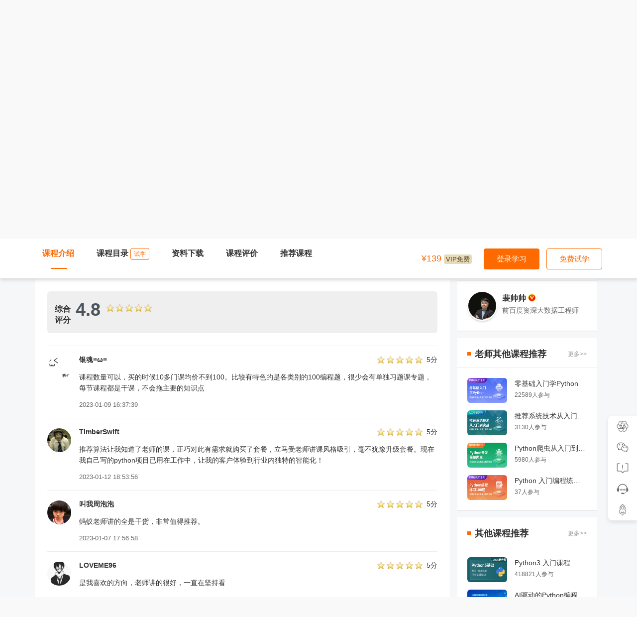

--- FILE ---
content_type: text/html; charset=utf-8
request_url: https://www.w3cschool.cn/minicourse/play/antpython11?page=2
body_size: 20466
content:
<!DOCTYPE html>
<html>

<head>
    <meta charset="utf-8" />
    <title>Python Flask 开发 Web 服务_w3cschool</title>
    <meta http-equiv="X-UA-Compatible" content="IE=edge,chrome=1" />
    <meta name="renderer" content="webkit" />
    <meta name="viewport" content="width=device-width, initial-scale=1" />
    <meta name="description" content="" />
    <meta name="keywords" content="" />
    
    <link rel="stylesheet" href="/statics/w3c/iconfont/iconfont.css">
    <link rel="stylesheet" href="/statics/css/w3.css?v=2.2">
    <link href="https://7nsts.w3cschool.cn/plugins/sweetAlert/css/sweet-alert-dev.css" rel="stylesheet" type="text/css" />
    <link rel="stylesheet" href="/statics/css/minicourse/common.css?v=20190626">
    <link rel="stylesheet" href="/statics/modules/login/login.css">
    <link rel="stylesheet" type="text/css" href="//www.w3cschool.cn/statics/css/minicourse.css?t=1679648732797"/>
    <link rel="stylesheet" type="text/css" href="//www.w3cschool.cn/statics/css/project.css"/>
</head>

<body>
    <!--引入头部-->
        
<!-- 顶部广告 -->
<div id="topbanner" style="display: none;">
	<div class="close-topbox close_top_ad">
		<i class="i-icon i-icon-close i-icon-close"></i>
	</div>
</div> 
<!-- 右侧悬浮标广告 -->
<div id="rfbanner" style="display: none;"></div>

<!-- 头部 -->
<!--header start--> 
<div id="header_item" class="header-with-search">
	<div id="header_index">
		<div id="header-l">
			<a href="http://www.w3cschool.cn" title="w3cschool" class="logo"><img src="//7nsts.w3cschool.cn/images/logonew2.png" alt="w3cschool" /></a>
			<ul class="header-menu">
               	<li><a href="http://www.w3cschool.cn/courses" title="编程课程" >编程课程</a></li>
               	<li><a href="http://www.w3cschool.cn/codecamp" title="编程实战">编程实战</a></li> 
            	<li><a href="http://www.w3cschool.cn/exam" title="编程题库" >编程题库</a></li>
               	<li><a href="http://www.w3cschool.cn/tutorial" title="编程教程" >编程教程</a></li> 
	            <li><a href="//123.w3cschool.cn/webtools" target="_blank" title="w3cschool在线工具集合">在线工具</a></li>
	            <li><a href="https://www.trae.com.cn/?utm_source=advertising&amp;utm_medium=w3cschool_ug_cpa&amp;utm_term=hw_trae_w3cschool" target="_bank" rel="nofollow"><img src="https://atts.w3cschool.cn/trae.png" style="width: 16px;height: 16px;vertical-align: middle;margin-bottom: 3px;"> 免费 AI IDE</a></li>
	            <li><a href="http://www.w3cschool.cn/vip?fcode=headermenu" title="VIP会员" class="header-menu-vip ">VIP会员<i class="hot-icon">
限时赠</i></a></li>
			</ul>
		</div>

		<div class="fr h-right">
			<div class="fl mobile">
				<a class="link" href="http://www.w3cschool.cn/download" target="_blank" title="App下载">
					<i class="i-icon i-icon-mobile"></i>App下载
				</a>
				<div class="dropdown">
					<div class="dropdown-inner">
						<div class="text-center dropdown-content">
							<div class="qrcode">
								<img src="//7nsts.w3cschool.cn/images/w3c/app-qrcode2.png" alt="APP二维码" width="150" height="150">
								<p>扫码下载编程狮APP</p>
							</div>
						</div>
					</div>
				</div>
			</div>

			<div class="fl sig-box">
				<div><a class="link" href="http://www.w3cschool.cn/register?refer=/">注册</a><span class="sep">|</span><a class="link" href="http://www.w3cschool.cn/login?refer=/">登录</a></div>
			</div>
		</div>

		<div class="fr searchbox">
			<form action="/search" target="_self">
				<input type="text" name="w" class="box" id="searched_content" placeholder="输入关键字搜索..."/>
				<button type="submit" class="button"></button>
			</form>
		</div>
	</div>
</div>
<script>

var apppath = '/minicourse/play/antpython11';
var domain  = 'http://www.w3cschool.cn';

</script>
<!--header end-->
        <div id="full-height-container">

        <!-- 吸顶头部开始 -->
        <div id="fixedbar" class="fixed-item">
            <div class="index-wrapper fixed-wrapper">
                <div class="courselist-nav">
                    <ul class="courselist-nav-tabs">
                        <input type="hidden" value="101559" id="tjpid" name="tjpid" />
                                                                        <li targid="morecontent" id="fixed-courselist-morecontent"
                            class="courselist-nav-li active">
                            <a href="#morecontent" title="课程介绍" class="courselist-nav-name">课程介绍</a>
                        </li>
                                                                        <li targid="menulist" id="fixed-courselist-menulist"
                            class="courselist-nav-li ">
                            <a href="#menulist" title="课程目录" class="courselist-nav-name">课程目录
                                                                <span class="preview-icon">试学</span>
                                                            </a>
                        </li>
                                                                        <li targid="projectattach" id="fixed-courselist-projectattach" class="courselist-nav-li">
                            <a href="#projectattach" title="资料下载" class="courselist-nav-name">资料下载</a>
                        </li>
                                                <li targid="userevaluation" id="fixed-courselist-userevaluation" class="courselist-nav-li">
                            <a href="#userevaluation" title="课程评价" class="courselist-nav-name">课程评价</a>
                        </li>
                                                <li targid="recommendcourse" id="fixed-courselist-recommendcourse" class="courselist-nav-li">
                            <a href="#recommendcourse" title="推荐课程" class="courselist-nav-name">推荐课程</a>
                        </li>
                                            </ul>
                </div>
                <div class="fixed-courseinfo-r pull-right ">
                                        <div class="fixed-courseinfo-price">
                        <div class="courseprice-box">
                                                                                            <span class="cur-price ">&yen;139</span>
                                                            
                                                        <span class="vipinfo-meta vip-course-tag">VIP免费</span>
                                                    </div>

                                            </div>
                                        <div class="fixed-courseinfo-btn">
                                                    <a href="javascript:;" class="go-btn login-btn tologin">登录学习</a>

                                                        <a href="/minicourse/play/antpython11?cp=25539" class="go-btn try-btn">免费试学</a>
                                                                        </div>
                </div>
            </div>
        </div>

        <!-- 课程信息 -->
        <div class="courselist-banner" style="padding-bottom: 10px;">
            <div class="index-wrapper" style="padding: 30px 0;">
                <div class="bread-nav bread-nav-banner">
                    <div class="current-position">
                        <a href="http://www.w3cschool.cn/courses">编程课程列表</a>&nbsp;&gt;&nbsp;<span>Python Flask 开发 Web 服务</span>
                    </div>
                </div>
                <div class="courselist-banner-content">
                    <div class="courselist-banner-l">
                        <div class="cover-wrap">
                            <img class="cover-img" src="//7n.w3cschool.cn/attachments/image/202302/big_101559_1109798.png?t=1675939761" alt="Python Flask 开发 Web 服务" />
                            
                                                                                    <!-- <div class="cover-mask">
                                <i class="w3c-icon w3c-icon-play mask-icon"></i>
                                <span class="mask-text">免费试看</span>
                            </div> -->
                                                                                </div>

                                                <ul class="courselist-tips-box">
                            <li><i class="tips-ico credit-card-ico"></i><span class="tips-tag">本课程属于虚拟商品，购买后不支持退款</span></li>

                        </ul>
                                                <span class="collection"><i class="i-icon i-icon-star-outline"></i>收藏</span>
                                            </div>

                    <div class="courselist-banner-r">
                        <h2 class="courselist-course-name">Python Flask 开发 Web 服务</h2>
                        <div class="courselist-banner-meta">
                                                        <div class="get-banner-meta">
                                                                <span><i class="icon w3c-icon w3c-icon-play"></i>视频课程</span>
                                <i class="c-line"></i>
                                
                                <!-- 微课含有的视频总时长 -->
                                <span class="media-total-duration"></span><span>37 节</span>
                                <i class="c-line"></i>
                                <span>37 个小点</span>
                                <i class="c-line"></i>
                                <span>3.9k人参与</span>
                                                                <i class="c-line"></i>
                                <span>综合评分 4.8</span>
                                                                                            </div>
                                                    </div>
                     
                        
                        
                        
                                                <div class="courselist-banner-info">
                            <div class="get-courseprice-box">
                                                                    <div class="show-price">
                                                                                <span class="cur-price " style="position: relative;">
                                            <span>&yen;139</span>

                                                                                    </span>

                                                                            </div>
                                    
                                    <!-- 11.11 -->
                                                                                                </div>
                            
                            
                                                                                    
                            
                            
                        </div>
                        
                        <div class="courselist-banner-footer">
                                                            <a href="/minicourse/play/antpython11?cp=25539&gid=0" class="footer-button footer-button--ghost">开始学习</a>

                                                                <a href="/vip?refer=/minicourse/play/antpython11&amp;fcode=minicourse_antpython11" target="_blank" class="footer-button footer-button--vip">开通VIP免费学</a>
                                                            
                                                        <!-- <a href="/flask/topic?source=minicourse&sign=101559&contact=" class="course-discuss-btn" target="_blank">
                                <i class="course-discuss-ico"></i><span>讨论区</span>
                            </a> -->
                            
                            &nbsp;&nbsp;
                                                                                 </div>
                    </div>
                </div>
            </div>
        </div>

        <div class="courselist-content" style="background: #f6f7f9;">
            <div class="index-wrapper">
                <div class="courselist-list">
                    <div class="courselist-nav">
                        <ul class="courselist-nav-tabs">
                                                                                    <li targid="morecontent" id="courselist-morecontent"
                                class="courselist-nav-li active">
                                <a href="#morecontent" title="课程介绍" class="courselist-nav-name">课程介绍</a>
                            </li>
                                                                                    <li targid="menulist" id="courselist-menulist"
                                class="courselist-nav-li">
                                <a href="#menulist" title="课程目录" class="courselist-nav-name ">课程目录
                                                                        <span class="preview-icon">试学</span>
                                                                    </a>
                            </li>
                                                                                    <li targid="projectattach" id="courselist-projectattach" class="courselist-nav-li">
                                <a href="#projectattach" title="资料下载" class="courselist-nav-name">资料下载</a>
                            </li>
                                                                                    <li targid="userevaluation" id="courselist-userevaluation" class="courselist-nav-li">
                                <a href="#userevaluation" title="课程评价" class="courselist-nav-name">课程评价</a>
                            </li>
                                                                                    <li targid="recommendcourse" id="fixed-courselist-recommendcourse" class="courselist-nav-li">
                                <a href="#recommendcourse" title="推荐课程" class="courselist-nav-name">推荐课程</a>
                            </li>
                                                    </ul>
                    </div>
                    <div class="courselist-body">
                        
                                                <!-- 课程介绍 -->
                        <div id="morecontent"
                            class="courselist-item courselist-d active">
                                                        <div class="courseinfo-intro content-intro">
                                <h2>适用人群</h2>
<p>想要学习一门制作网页技术、后台服务的人</p>
<h2>课程概述</h2>
<p>Web开发是重要的后端技术方向，而Python的Web框架Flask因为它的简洁设计、开发快捷而被各大公司广泛的采用，使用Flask可以快速开发一个网页实现内容管理、数据展示、报表可视化，也可以用Flask开发后台服务用于APP后端服务、微信小程序服务等等重要领域，本视频课程从简单到实战，带你学习Flask这个极其重要的后端开发技术
    <br>
</p>
<p>
    <br>
</p>
<p style="text-align: center; ">
    <img src="https://atts.w3cschool.cn/attachments/image/20221220/1671524976681459.jpeg" alt="Flask海报__2022-07-19+15_34_56">
    <br>
</p>
<p>
    <br>
</p><h2>学前须知</h2>
<p>已购买课程或是VIP用户请添加客服微信号：<code>w3cschool66</code></p>
<p>备注“<b>蚂蚁学Python+学号</b>”，拉你进<b>裴帅帅老师官方答疑群</b>
</p>
<p>（在个人中心可查看学号）&nbsp;</p>
<p>
    <br>
</p>
                                                                <a href="https://www.w3cschool.cn/download" ><h3 style="color: inherit;"> 点击下载编程狮App，手机随时随地继续学>></h3></a>
                                                                <p>
                                    <a target="_blank" href="https://www.w3cschool.cn/article/74583073.html?fcode=minicourse">
                                        <img src="https://atts.w3cschool.cn/attachments/image/20220617/1655458374768835.png" alt="IT技术编程开发学习交流群" >
                                    </a>
                                    <br>
                                </p>
                            </div>
                        </div>
                                                                        <!-- 课程目录 -->
                        <div id="menulist" class="courselist-item courselist-d ">
                                                                                    <!--课程目录-->
                            <div class="chapter-item">
                                <h3>第1章 课程介绍与框架<i class="icon i-icon i-icon-down"></i></h3>
                                <ul class="chapter-box">
                                                                                                            <li data-cp="25539" data-locked="unclock"
                                        data-preview="0">
                                                                                <a href="/minicourse/play/antpython11?cp=25539&gid=0"
                                            title="1. 为什么要学习Python Flask开发">
                                                                                        <i class="icon w3c-icon w3c-icon-play"></i>
                                                                                        <span>1. 为什么要学习Python Flask开发</span>
                                                                                        <span class="text-center icon-section-right preview-icon preview-hidden">试学</span>
                                                                                                                                    <span class="fr text-right media-duration" data-mediaduration="184.9"></span>
                                                                                    </a>
                                                                            </li>

                                                                                                                                                <li data-cp="25540" data-locked="unclock"
                                        data-preview="0">
                                                                                <a href="/minicourse/play/antpython11?cp=25540&gid=0"
                                            title="2. Python Flask开发课程大纲">
                                                                                        <i class="icon w3c-icon w3c-icon-play"></i>
                                                                                        <span>2. Python Flask开发课程大纲</span>
                                                                                        <span class="text-center icon-section-right preview-icon preview-hidden">试学</span>
                                                                                                                                    <span class="fr text-right media-duration" data-mediaduration="126.5"></span>
                                                                                    </a>
                                                                            </li>

                                                                                                                                                <li data-cp="25541" data-locked="lock"
                                        data-preview="1">
                                                                                <a href="javascript:;" title="3. Python开发Flask程序的开发环境">
                                                                                        <i class="icon w3c-icon w3c-icon-play"></i>
                                                                                        <span>3. Python开发Flask程序的开发环境</span>
                                                                                        <span class="icon-section-right"><i class="icon i-icon i-icon-locked"></i></span>
                                                                                       
                                                                                        <span class="fr text-right media-duration" data-mediaduration="81.97"></span>
                                                                                    </a>
                                                                            </li>

                                                                                                                                                <li data-cp="25542" data-locked="lock"
                                        data-preview="1">
                                                                                <a href="javascript:;" title="4. 从零到一创建Flask程序">
                                                                                        <i class="icon w3c-icon w3c-icon-play"></i>
                                                                                        <span>4. 从零到一创建Flask程序</span>
                                                                                        <span class="icon-section-right"><i class="icon i-icon i-icon-locked"></i></span>
                                                                                       
                                                                                        <span class="fr text-right media-duration" data-mediaduration="745.04"></span>
                                                                                    </a>
                                                                            </li>

                                                                                                                                                <li data-cp="25543" data-locked="lock"
                                        data-preview="1">
                                                                                <a href="javascript:;" title="5. Flask框架的处理流程">
                                                                                        <i class="icon w3c-icon w3c-icon-play"></i>
                                                                                        <span>5. Flask框架的处理流程</span>
                                                                                        <span class="icon-section-right"><i class="icon i-icon i-icon-locked"></i></span>
                                                                                       
                                                                                        <span class="fr text-right media-duration" data-mediaduration="211.86"></span>
                                                                                    </a>
                                                                            </li>

                                                                                                        </ul>
                            </div>
                                                        <!--课程目录-->
                            <div class="chapter-item">
                                <h3>第2章 flask基础技术<i class="icon i-icon i-icon-down"></i></h3>
                                <ul class="chapter-box">
                                                                                                            <li data-cp="25544" data-locked="lock"
                                        data-preview="1">
                                                                                <a href="javascript:;" title="6. flask的路由route的知识点演示">
                                                                                        <i class="icon w3c-icon w3c-icon-play"></i>
                                                                                        <span>6. flask的路由route的知识点演示</span>
                                                                                        <span class="icon-section-right"><i class="icon i-icon i-icon-locked"></i></span>
                                                                                       
                                                                                        <span class="fr text-right media-duration" data-mediaduration="384.59"></span>
                                                                                    </a>
                                                                            </li>

                                                                                                                                                <li data-cp="25546" data-locked="lock"
                                        data-preview="1">
                                                                                <a href="javascript:;" title="7. flask使用request对象获取请求数据">
                                                                                        <i class="icon w3c-icon w3c-icon-play"></i>
                                                                                        <span>7. flask使用request对象获取请求数据</span>
                                                                                        <span class="icon-section-right"><i class="icon i-icon i-icon-locked"></i></span>
                                                                                       
                                                                                        <span class="fr text-right media-duration" data-mediaduration="778.52"></span>
                                                                                    </a>
                                                                            </li>

                                                                                                                                                <li data-cp="25547" data-locked="lock"
                                        data-preview="1">
                                                                                <a href="javascript:;" title="8. flask使用模板简化前端开发">
                                                                                        <i class="icon w3c-icon w3c-icon-play"></i>
                                                                                        <span>8. flask使用模板简化前端开发</span>
                                                                                        <span class="icon-section-right"><i class="icon i-icon i-icon-locked"></i></span>
                                                                                       
                                                                                        <span class="fr text-right media-duration" data-mediaduration="561.23"></span>
                                                                                    </a>
                                                                            </li>

                                                                                                                                                <li data-cp="25548" data-locked="lock"
                                        data-preview="1">
                                                                                <a href="javascript:;" title="9. flask实战之读取文件数据返回网页表格">
                                                                                        <i class="icon w3c-icon w3c-icon-play"></i>
                                                                                        <span>9. flask实战之读取文件数据返回网页表格</span>
                                                                                        <span class="icon-section-right"><i class="icon i-icon i-icon-locked"></i></span>
                                                                                       
                                                                                        <span class="fr text-right media-duration" data-mediaduration="470.32"></span>
                                                                                    </a>
                                                                            </li>

                                                                                                                                                <li data-cp="25549" data-locked="lock"
                                        data-preview="1">
                                                                                <a href="javascript:;" title="10. flask读数据并返回json格式">
                                                                                        <i class="icon w3c-icon w3c-icon-play"></i>
                                                                                        <span>10. flask读数据并返回json格式</span>
                                                                                        <span class="icon-section-right"><i class="icon i-icon i-icon-locked"></i></span>
                                                                                       
                                                                                        <span class="fr text-right media-duration" data-mediaduration="391.13"></span>
                                                                                    </a>
                                                                            </li>

                                                                                                        </ul>
                            </div>
                                                        <!--课程目录-->
                            <div class="chapter-item">
                                <h3>第3章 flask操作MySQL数据库<i class="icon i-icon i-icon-down"></i></h3>
                                <ul class="chapter-box">
                                                                                                            <li data-cp="25551" data-locked="lock"
                                        data-preview="1">
                                                                                <a href="javascript:;" title="11. flask操作mysql数据库介绍和环境">
                                                                                        <i class="icon w3c-icon w3c-icon-play"></i>
                                                                                        <span>11. flask操作mysql数据库介绍和环境</span>
                                                                                        <span class="icon-section-right"><i class="icon i-icon i-icon-locked"></i></span>
                                                                                       
                                                                                        <span class="fr text-right media-duration" data-mediaduration="708.63"></span>
                                                                                    </a>
                                                                            </li>

                                                                                                                                                <li data-cp="25552" data-locked="lock"
                                        data-preview="1">
                                                                                <a href="javascript:;" title="12. mysql数据库创建表并新增数据">
                                                                                        <i class="icon w3c-icon w3c-icon-play"></i>
                                                                                        <span>12. mysql数据库创建表并新增数据</span>
                                                                                        <span class="icon-section-right"><i class="icon i-icon i-icon-locked"></i></span>
                                                                                       
                                                                                        <span class="fr text-right media-duration" data-mediaduration="333.3"></span>
                                                                                    </a>
                                                                            </li>

                                                                                                                                                <li data-cp="25553" data-locked="lock"
                                        data-preview="1">
                                                                                <a href="javascript:;" title="13. Python连接mysql数据库">
                                                                                        <i class="icon w3c-icon w3c-icon-play"></i>
                                                                                        <span>13. Python连接mysql数据库</span>
                                                                                        <span class="icon-section-right"><i class="icon i-icon i-icon-locked"></i></span>
                                                                                       
                                                                                        <span class="fr text-right media-duration" data-mediaduration="393.09"></span>
                                                                                    </a>
                                                                            </li>

                                                                                                                                                <li data-cp="25554" data-locked="lock"
                                        data-preview="1">
                                                                                <a href="javascript:;" title="14. flask提交网页表单数据到mysql">
                                                                                        <i class="icon w3c-icon w3c-icon-play"></i>
                                                                                        <span>14. flask提交网页表单数据到mysql</span>
                                                                                        <span class="icon-section-right"><i class="icon i-icon i-icon-locked"></i></span>
                                                                                       
                                                                                        <span class="fr text-right media-duration" data-mediaduration="546.3"></span>
                                                                                    </a>
                                                                            </li>

                                                                                                                                                <li data-cp="25555" data-locked="lock"
                                        data-preview="1">
                                                                                <a href="javascript:;" title="15. flask从mysql查询数据">
                                                                                        <i class="icon w3c-icon w3c-icon-play"></i>
                                                                                        <span>15. flask从mysql查询数据</span>
                                                                                        <span class="icon-section-right"><i class="icon i-icon i-icon-locked"></i></span>
                                                                                       
                                                                                        <span class="fr text-right media-duration" data-mediaduration="453.86"></span>
                                                                                    </a>
                                                                            </li>

                                                                                                        </ul>
                            </div>
                                                        <!--课程目录-->
                            <div class="chapter-item">
                                <h3>第4章 flask在网页绘制图表<i class="icon i-icon i-icon-down"></i></h3>
                                <ul class="chapter-box">
                                                                                                            <li data-cp="25557" data-locked="lock"
                                        data-preview="1">
                                                                                <a href="javascript:;" title="16. flask使用echarts绘制柱状图">
                                                                                        <i class="icon w3c-icon w3c-icon-play"></i>
                                                                                        <span>16. flask使用echarts绘制柱状图</span>
                                                                                        <span class="icon-section-right"><i class="icon i-icon i-icon-locked"></i></span>
                                                                                       
                                                                                        <span class="fr text-right media-duration" data-mediaduration="589.95"></span>
                                                                                    </a>
                                                                            </li>

                                                                                                                                                <li data-cp="25558" data-locked="lock"
                                        data-preview="1">
                                                                                <a href="javascript:;" title="17. flask使用pyecharts绘制图表">
                                                                                        <i class="icon w3c-icon w3c-icon-play"></i>
                                                                                        <span>17. flask使用pyecharts绘制图表</span>
                                                                                        <span class="icon-section-right"><i class="icon i-icon i-icon-locked"></i></span>
                                                                                       
                                                                                        <span class="fr text-right media-duration" data-mediaduration="485.13"></span>
                                                                                    </a>
                                                                            </li>

                                                                                                                                                <li data-cp="25559" data-locked="lock"
                                        data-preview="1">
                                                                                <a href="javascript:;" title="18. flask读取mysql绘制饼图柱状图折线图">
                                                                                        <i class="icon w3c-icon w3c-icon-play"></i>
                                                                                        <span>18. flask读取mysql绘制饼图柱状图折线图</span>
                                                                                        <span class="icon-section-right"><i class="icon i-icon i-icon-locked"></i></span>
                                                                                       
                                                                                        <span class="fr text-right media-duration" data-mediaduration="790.52"></span>
                                                                                    </a>
                                                                            </li>

                                                                                                        </ul>
                            </div>
                                                        <!--课程目录-->
                            <div class="chapter-item">
                                <h3>第5章 文件上传下载与部署<i class="icon i-icon i-icon-down"></i></h3>
                                <ul class="chapter-box">
                                                                                                            <li data-cp="25561" data-locked="lock"
                                        data-preview="1">
                                                                                <a href="javascript:;" title="19. flask读取文件实现下载">
                                                                                        <i class="icon w3c-icon w3c-icon-play"></i>
                                                                                        <span>19. flask读取文件实现下载</span>
                                                                                        <span class="icon-section-right"><i class="icon i-icon i-icon-locked"></i></span>
                                                                                       
                                                                                        <span class="fr text-right media-duration" data-mediaduration="535.89"></span>
                                                                                    </a>
                                                                            </li>

                                                                                                                                                <li data-cp="25562" data-locked="lock"
                                        data-preview="1">
                                                                                <a href="javascript:;" title="20. flask制作导航栏以及课程总结">
                                                                                        <i class="icon w3c-icon w3c-icon-play"></i>
                                                                                        <span>20. flask制作导航栏以及课程总结</span>
                                                                                        <span class="icon-section-right"><i class="icon i-icon i-icon-locked"></i></span>
                                                                                       
                                                                                        <span class="fr text-right media-duration" data-mediaduration="486.85"></span>
                                                                                    </a>
                                                                            </li>

                                                                                                                                                <li data-cp="25563" data-locked="lock"
                                        data-preview="1">
                                                                                <a href="javascript:;" title="21. 5分钟学会Python发布Web服务">
                                                                                        <i class="icon w3c-icon w3c-icon-play"></i>
                                                                                        <span>21. 5分钟学会Python发布Web服务</span>
                                                                                        <span class="icon-section-right"><i class="icon i-icon i-icon-locked"></i></span>
                                                                                       
                                                                                        <span class="fr text-right media-duration" data-mediaduration="261.17"></span>
                                                                                    </a>
                                                                            </li>

                                                                                                                                                <li data-cp="25564" data-locked="lock"
                                        data-preview="1">
                                                                                <a href="javascript:;" title="22. 怎样使用uwsgi部署一个在线的flask服务">
                                                                                        <i class="icon w3c-icon w3c-icon-play"></i>
                                                                                        <span>22. 怎样使用uwsgi部署一个在线的flask服务</span>
                                                                                        <span class="icon-section-right"><i class="icon i-icon i-icon-locked"></i></span>
                                                                                       
                                                                                        <span class="fr text-right media-duration" data-mediaduration="1058.96"></span>
                                                                                    </a>
                                                                            </li>

                                                                                                        </ul>
                            </div>
                                                        <!--课程目录-->
                            <div class="chapter-item">
                                <h3>第6章 【实战】用Python做一个英语翻译网站<i class="icon i-icon i-icon-down"></i></h3>
                                <ul class="chapter-box">
                                                                                                            <li data-cp="25566" data-locked="lock"
                                        data-preview="1">
                                                                                <a href="javascript:;" title="23. 网站设计与技术架构">
                                                                                        <i class="icon w3c-icon w3c-icon-play"></i>
                                                                                        <span>23. 网站设计与技术架构</span>
                                                                                        <span class="icon-section-right"><i class="icon i-icon i-icon-locked"></i></span>
                                                                                       
                                                                                        <span class="fr text-right media-duration" data-mediaduration="166.69"></span>
                                                                                    </a>
                                                                            </li>

                                                                                                                                                <li data-cp="25567" data-locked="lock"
                                        data-preview="1">
                                                                                <a href="javascript:;" title="24. 新建并启动Flask项目">
                                                                                        <i class="icon w3c-icon w3c-icon-play"></i>
                                                                                        <span>24. 新建并启动Flask项目</span>
                                                                                        <span class="icon-section-right"><i class="icon i-icon i-icon-locked"></i></span>
                                                                                       
                                                                                        <span class="fr text-right media-duration" data-mediaduration="282.49"></span>
                                                                                    </a>
                                                                            </li>

                                                                                                                                                <li data-cp="25568" data-locked="lock"
                                        data-preview="1">
                                                                                <a href="javascript:;" title="25. 实现前端查询页面">
                                                                                        <i class="icon w3c-icon w3c-icon-play"></i>
                                                                                        <span>25. 实现前端查询页面</span>
                                                                                        <span class="icon-section-right"><i class="icon i-icon i-icon-locked"></i></span>
                                                                                       
                                                                                        <span class="fr text-right media-duration" data-mediaduration="394.04"></span>
                                                                                    </a>
                                                                            </li>

                                                                                                                                                <li data-cp="25569" data-locked="lock"
                                        data-preview="1">
                                                                                <a href="javascript:;" title="26. 加载英汉词典文件">
                                                                                        <i class="icon w3c-icon w3c-icon-play"></i>
                                                                                        <span>26. 加载英汉词典文件</span>
                                                                                        <span class="icon-section-right"><i class="icon i-icon i-icon-locked"></i></span>
                                                                                       
                                                                                        <span class="fr text-right media-duration" data-mediaduration="298.4"></span>
                                                                                    </a>
                                                                            </li>

                                                                                                                                                <li data-cp="25570" data-locked="lock"
                                        data-preview="1">
                                                                                <a href="javascript:;" title="27. 最终网站的演示">
                                                                                        <i class="icon w3c-icon w3c-icon-play"></i>
                                                                                        <span>27. 最终网站的演示</span>
                                                                                        <span class="icon-section-right"><i class="icon i-icon i-icon-locked"></i></span>
                                                                                       
                                                                                        <span class="fr text-right media-duration" data-mediaduration="190.56"></span>
                                                                                    </a>
                                                                            </li>

                                                                                                                                                <li data-cp="25571" data-locked="lock"
                                        data-preview="1">
                                                                                <a href="javascript:;" title="28. 部署到Linux服务器">
                                                                                        <i class="icon w3c-icon w3c-icon-play"></i>
                                                                                        <span>28. 部署到Linux服务器</span>
                                                                                        <span class="icon-section-right"><i class="icon i-icon i-icon-locked"></i></span>
                                                                                       
                                                                                        <span class="fr text-right media-duration" data-mediaduration="267.12"></span>
                                                                                    </a>
                                                                            </li>

                                                                                                        </ul>
                            </div>
                                                        <!--课程目录-->
                            <div class="chapter-item">
                                <h3>第7章 【实战】bootstrap成绩管理网站<i class="icon i-icon i-icon-down"></i></h3>
                                <ul class="chapter-box">
                                                                                                            <li data-cp="25573" data-locked="lock"
                                        data-preview="1">
                                                                                <a href="javascript:;" title="29. 成绩管理系统-效果展示">
                                                                                        <i class="icon w3c-icon w3c-icon-play"></i>
                                                                                        <span>29. 成绩管理系统-效果展示</span>
                                                                                        <span class="icon-section-right"><i class="icon i-icon i-icon-locked"></i></span>
                                                                                       
                                                                                        <span class="fr text-right media-duration" data-mediaduration="85.84"></span>
                                                                                    </a>
                                                                            </li>

                                                                                                                                                <li data-cp="25574" data-locked="lock"
                                        data-preview="1">
                                                                                <a href="javascript:;" title="30. 成绩管理系统-案例介绍">
                                                                                        <i class="icon w3c-icon w3c-icon-play"></i>
                                                                                        <span>30. 成绩管理系统-案例介绍</span>
                                                                                        <span class="icon-section-right"><i class="icon i-icon i-icon-locked"></i></span>
                                                                                       
                                                                                        <span class="fr text-right media-duration" data-mediaduration="144.4"></span>
                                                                                    </a>
                                                                            </li>

                                                                                                                                                <li data-cp="25575" data-locked="lock"
                                        data-preview="1">
                                                                                <a href="javascript:;" title="31. bootstrap技术介绍">
                                                                                        <i class="icon w3c-icon w3c-icon-play"></i>
                                                                                        <span>31. bootstrap技术介绍</span>
                                                                                        <span class="icon-section-right"><i class="icon i-icon i-icon-locked"></i></span>
                                                                                       
                                                                                        <span class="fr text-right media-duration" data-mediaduration="235.76"></span>
                                                                                    </a>
                                                                            </li>

                                                                                                                                                <li data-cp="25576" data-locked="lock"
                                        data-preview="1">
                                                                                <a href="javascript:;" title="32. 新建flask和引入bootstrap">
                                                                                        <i class="icon w3c-icon w3c-icon-play"></i>
                                                                                        <span>32. 新建flask和引入bootstrap</span>
                                                                                        <span class="icon-section-right"><i class="icon i-icon i-icon-locked"></i></span>
                                                                                       
                                                                                        <span class="fr text-right media-duration" data-mediaduration="543.64"></span>
                                                                                    </a>
                                                                            </li>

                                                                                                                                                <li data-cp="25577" data-locked="lock"
                                        data-preview="1">
                                                                                <a href="javascript:;" title="33. 实现导航栏效果">
                                                                                        <i class="icon w3c-icon w3c-icon-play"></i>
                                                                                        <span>33. 实现导航栏效果</span>
                                                                                        <span class="icon-section-right"><i class="icon i-icon i-icon-locked"></i></span>
                                                                                       
                                                                                        <span class="fr text-right media-duration" data-mediaduration="253.81"></span>
                                                                                    </a>
                                                                            </li>

                                                                                                                                                <li data-cp="25578" data-locked="lock"
                                        data-preview="1">
                                                                                <a href="javascript:;" title="34. 实现登录效果">
                                                                                        <i class="icon w3c-icon w3c-icon-play"></i>
                                                                                        <span>34. 实现登录效果</span>
                                                                                        <span class="icon-section-right"><i class="icon i-icon i-icon-locked"></i></span>
                                                                                       
                                                                                        <span class="fr text-right media-duration" data-mediaduration="565.2"></span>
                                                                                    </a>
                                                                            </li>

                                                                                                                                                <li data-cp="25579" data-locked="lock"
                                        data-preview="1">
                                                                                <a href="javascript:;" title="35. 在页面展示可视化表格">
                                                                                        <i class="icon w3c-icon w3c-icon-play"></i>
                                                                                        <span>35. 在页面展示可视化表格</span>
                                                                                        <span class="icon-section-right"><i class="icon i-icon i-icon-locked"></i></span>
                                                                                       
                                                                                        <span class="fr text-right media-duration" data-mediaduration="472"></span>
                                                                                    </a>
                                                                            </li>

                                                                                                                                                <li data-cp="25580" data-locked="lock"
                                        data-preview="1">
                                                                                <a href="javascript:;" title="36. 实现成绩表单录入">
                                                                                        <i class="icon w3c-icon w3c-icon-play"></i>
                                                                                        <span>36. 实现成绩表单录入</span>
                                                                                        <span class="icon-section-right"><i class="icon i-icon i-icon-locked"></i></span>
                                                                                       
                                                                                        <span class="fr text-right media-duration" data-mediaduration="459.84"></span>
                                                                                    </a>
                                                                            </li>

                                                                                                                                                <li data-cp="25581" data-locked="lock"
                                        data-preview="1">
                                                                                <a href="javascript:;" title="37. 使用巨幕优化首页效果">
                                                                                        <i class="icon w3c-icon w3c-icon-play"></i>
                                                                                        <span>37. 使用巨幕优化首页效果</span>
                                                                                        <span class="icon-section-right"><i class="icon i-icon i-icon-locked"></i></span>
                                                                                       
                                                                                        <span class="fr text-right media-duration" data-mediaduration="290.01"></span>
                                                                                    </a>
                                                                            </li>

                                                                                                        </ul>
                            </div>
                                                    </div>
                                                                        <!-- 学习资料 -->
                        <div id="projectattach"
                            class="courselist-item courselist-d">
                                                                                                                <div class="attachinfo content-intro" style="border:1px solid #ccc;padding:10px;">
                                <p><img src="https://atts.w3cschool.cn/attachments/image/20221220/1671542741832334.png" alt=""><br></p><p><br></p>                            </div>
                            <div class="downloadurl" style="margin-bottom: 10px;margin-top: 10px;">
                                                                <a href="/login?refer=/minicourse/play/antpython11"
                                    class="go-btn login-btn">请先登录</a>
                                                            </div>
                                                                                    <div class="attachinfo content-intro" style="border:1px solid #ccc;padding:10px;">
                                <p><img src="https://atts.w3cschool.cn/attachments/image/20221220/1671542842801601.png" alt=""><br></p><p><br></p>                            </div>
                            <div class="downloadurl" style="margin-bottom: 10px;margin-top: 10px;">
                                                                <a href="/login?refer=/minicourse/play/antpython11"
                                    class="go-btn login-btn">请先登录</a>
                                                            </div>
                                                    </div>
                                                <!-- 课程评价 -->
                        <div id="userevaluation"
                            class="courselist-item courselist-d ">
                                                                                    <div class="totalScore clearFix">
                                <div class="title">
                                    <div>综合</div>
                                    <div>评分</div>
                                </div>
                                <div class="score">4.8</div>
                                <div class="star">
                                    <ul class="star-list"></ul>
                                </div>
                            </div>
                                                                                    <div class="history-eval">
                                <ul class="eval-item">
                                                                        <li class="eval-item-list">
                                        <div class="user-avatar">
                                            <img width="48" height="48" src="//atts.w3cschool.cn/attachments/avatar2/avatar_59.jpg" alt="银魂≡ω≡" />
                                        </div>
                                        <div class="user-evalinfo">
                                            <div class="top clearFix">
                                                <div class="name">银魂≡ω≡</div>
                                                <div class="star">
                                                    <ul class="star-list clearFix"></ul>
                                                    <div class="star-score">5分</div>
                                                </div>
                                            </div>
                                            <div class="advise">课程数量可以，买的时候10多门课均价不到100。比较有特色的是各类别的100编程题，很少会有单独习题课专题，每节课程都是干课，不会拖主要的知识点</div>
                                            <div class="date">2023-01-09 16:37:39</div>
                                        </div>
                                    </li>
                                                                        <li class="eval-item-list">
                                        <div class="user-avatar">
                                            <img width="48" height="48" src="//atts.w3cschool.cn/attachments/avatar2/avatar_58.jpg" alt="TimberSwift" />
                                        </div>
                                        <div class="user-evalinfo">
                                            <div class="top clearFix">
                                                <div class="name">TimberSwift</div>
                                                <div class="star">
                                                    <ul class="star-list clearFix"></ul>
                                                    <div class="star-score">5分</div>
                                                </div>
                                            </div>
                                            <div class="advise">推荐算法让我知道了老师的课，正巧对此有需求就购买了套餐，立马受老师讲课风格吸引，毫不犹豫升级套餐。现在我自己写的python项目已用在工作中，让我的客户体验到行业内独特的智能化！</div>
                                            <div class="date">2023-01-12 18:53:56</div>
                                        </div>
                                    </li>
                                                                        <li class="eval-item-list">
                                        <div class="user-avatar">
                                            <img width="48" height="48" src="//atts.w3cschool.cn/attachments/avatar2/avatar_57.jpg" alt="叫我周泡泡" />
                                        </div>
                                        <div class="user-evalinfo">
                                            <div class="top clearFix">
                                                <div class="name">叫我周泡泡</div>
                                                <div class="star">
                                                    <ul class="star-list clearFix"></ul>
                                                    <div class="star-score">5分</div>
                                                </div>
                                            </div>
                                            <div class="advise">蚂蚁老师讲的全是干货，非常值得推荐。</div>
                                            <div class="date">2023-01-07 17:56:58</div>
                                        </div>
                                    </li>
                                                                        <li class="eval-item-list">
                                        <div class="user-avatar">
                                            <img width="48" height="48" src="//atts.w3cschool.cn/attachments/avatar2/avatar_56.jpg" alt="LOVEME96" />
                                        </div>
                                        <div class="user-evalinfo">
                                            <div class="top clearFix">
                                                <div class="name">LOVEME96</div>
                                                <div class="star">
                                                    <ul class="star-list clearFix"></ul>
                                                    <div class="star-score">5分</div>
                                                </div>
                                            </div>
                                            <div class="advise">是我喜欢的方向，老师讲的很好，一直在坚持看</div>
                                            <div class="date">2023-01-11 08:32:49</div>
                                        </div>
                                    </li>
                                                                        <li class="eval-item-list">
                                        <div class="user-avatar">
                                            <img width="48" height="48" src="//atts.w3cschool.cn/attachments/avatar2/avatar_55.jpg" alt="胖大叔" />
                                        </div>
                                        <div class="user-evalinfo">
                                            <div class="top clearFix">
                                                <div class="name">胖大叔</div>
                                                <div class="star">
                                                    <ul class="star-list clearFix"></ul>
                                                    <div class="star-score">5分</div>
                                                </div>
                                            </div>
                                            <div class="advise">课程学完了，跟着课程边学边做，解决工作中遇到的问题</div>
                                            <div class="date">2023-01-02 17:02:55</div>
                                        </div>
                                    </li>
                                                                        <li class="eval-item-list">
                                        <div class="user-avatar">
                                            <img width="48" height="48" src="//atts.w3cschool.cn/attachments/avatar2/avatar_54.jpg" alt="babyfiyme" />
                                        </div>
                                        <div class="user-evalinfo">
                                            <div class="top clearFix">
                                                <div class="name">babyfiyme</div>
                                                <div class="star">
                                                    <ul class="star-list clearFix"></ul>
                                                    <div class="star-score">5分</div>
                                                </div>
                                            </div>
                                            <div class="advise">老师讲課通俗易懂，学习起来还是比较容易的，加油努力！</div>
                                            <div class="date">2023-01-10 20:31:03</div>
                                        </div>
                                    </li>
                                                                        <li class="eval-item-list">
                                        <div class="user-avatar">
                                            <img width="48" height="48" src="//atts.w3cschool.cn/attachments/avatar2/avatar_53.jpg" alt="q462173711" />
                                        </div>
                                        <div class="user-evalinfo">
                                            <div class="top clearFix">
                                                <div class="name">q462173711</div>
                                                <div class="star">
                                                    <ul class="star-list clearFix"></ul>
                                                    <div class="star-score">5分</div>
                                                </div>
                                            </div>
                                            <div class="advise">flask容易上手易扩展，课程讲的很全包括bootstrap前端开发</div>
                                            <div class="date">2023-01-05 14:25:10</div>
                                        </div>
                                    </li>
                                                                        <li class="eval-item-list">
                                        <div class="user-avatar">
                                            <img width="48" height="48" src="//atts.w3cschool.cn/attachments/avatar2/avatar_52.jpg" alt="Calvinsily" />
                                        </div>
                                        <div class="user-evalinfo">
                                            <div class="top clearFix">
                                                <div class="name">Calvinsily</div>
                                                <div class="star">
                                                    <ul class="star-list clearFix"></ul>
                                                    <div class="star-score">5分</div>
                                                </div>
                                            </div>
                                            <div class="advise">flask也学完了，短短的课时瞬间弄明白之前的疑惑，效果很不错。</div>
                                            <div class="date">2023-01-04 17:38:57</div>
                                        </div>
                                    </li>
                                                                        <li class="eval-item-list">
                                        <div class="user-avatar">
                                            <img width="48" height="48" src="//atts.w3cschool.cn/attachments/avatar2/avatar_51.jpg" alt="Silence_Jc" />
                                        </div>
                                        <div class="user-evalinfo">
                                            <div class="top clearFix">
                                                <div class="name">Silence_Jc</div>
                                                <div class="star">
                                                    <ul class="star-list clearFix"></ul>
                                                    <div class="star-score">5分</div>
                                                </div>
                                            </div>
                                            <div class="advise">之前没用过flask，课程内容能够非常快速帮助了解flask的基本应用。</div>
                                            <div class="date">2023-01-04 13:35:02</div>
                                        </div>
                                    </li>
                                                                        <li class="eval-item-list">
                                        <div class="user-avatar">
                                            <img width="48" height="48" src="//atts.w3cschool.cn/attachments/avatar2/avatar_50.jpg" alt="ega520" />
                                        </div>
                                        <div class="user-evalinfo">
                                            <div class="top clearFix">
                                                <div class="name">ega520</div>
                                                <div class="star">
                                                    <ul class="star-list clearFix"></ul>
                                                    <div class="star-score">5分</div>
                                                </div>
                                            </div>
                                            <div class="advise">开发对于任何一个语音都很重要，框架对于开发也很重要，想学开发找蚂蚁，老师讲的很好，课程非常值得我们学习</div>
                                            <div class="date">2023-01-11 20:24:51</div>
                                        </div>
                                    </li>
                                                                    </ul>
                                <div class="multipage">
                                    <div class="pagination"><em>&nbsp;22&nbsp;</em><a  href="/minicourse/play/antpython11?page=1" >&lt;</a><a  href="/minicourse/play/antpython11?page=1">1</a><strong>2</strong><a  href="/minicourse/play/antpython11?page=3">3</a><a  href="/minicourse/play/antpython11?page=3">&gt;</a></div>                                </div>
                            </div>
                        </div>
                        <!-- 推荐课程 -->
                        <div id="recommendcourse" class="courselist-item courselist-d ">
                            <div class="recommendcourse-wrap">
                                                                <h2 style="font-size: 20px; margin-bottom: 10px;">包含该门课程的课程包</h2>
                                <div class="recommendcourse-container">
                                                                                                            <a class="item" href="/minicourse/play/uwymr" target="_blank" title="Python零基础到高薪就业">
                                        <div class="cover">
                                            <img src="//atts.w3cschool.cn/attachments/cover/cover_uwymr.png?t=1715682163" alt="Python零基础到高薪就业">
                                        </div>
                                        <div class="info">
                                            <h2 class="title">Python零基础到高薪就业</h2>
                                            <p class="description">【Python全栈】+【数据分析】+【机器学习】+【推荐系统】 前百度大数据工程师手把手教学，零基础也能用Python升职加薪、副业赚钱！</p>
                                            <div class="sale">
                                                                                                                                                <span class="cur-price ">&yen;2939</span>
                                                                                                                
                                                                                                <div class="vipinfo-box pull-right">
                                                                                                        <span class="vipinfo-meta svip-course-tag">VIP免费</span>
                                                                                                    </div>
                                                
                                                <!-- VIP专享价 -->
                                                                                            </div>
                                        </div>
                                    </a>
                                                                                                                                                <a class="item" href="/minicourse/play/qykzo" target="_blank" title="Python副业兼职路线">
                                        <div class="cover">
                                            <img src="//atts.w3cschool.cn/attachments/cover/cover_qykzo.png?t=1681802861" alt="Python副业兼职路线">
                                        </div>
                                        <div class="info">
                                            <h2 class="title">Python副业兼职路线</h2>
                                            <p class="description">重点学习爬虫，Excel处理，Web开发。轻松学python，实现经济独立。</p>
                                            <div class="sale">
                                                                                                                                                <span class="cur-price ">&yen;1768</span>
                                                                                                                
                                                                                                <div class="vipinfo-box pull-right">
                                                                                                        <span class="vipinfo-meta svip-course-tag">VIP免费</span>
                                                                                                    </div>
                                                
                                                <!-- VIP专享价 -->
                                                                                            </div>
                                        </div>
                                    </a>
                                                                                                                                                <a class="item" href="/minicourse/play/wkfgo" target="_blank" title="Python数据处理分析路线">
                                        <div class="cover">
                                            <img src="//atts.w3cschool.cn/attachments/cover/cover_wkfgo.png?t=1686105470" alt="Python数据处理分析路线">
                                        </div>
                                        <div class="info">
                                            <h2 class="title">Python数据处理分析路线</h2>
                                            <p class="description">从零开始，全套数据分析就业学习路线。Python是数据分析领域首选语言，就业前景良好。</p>
                                            <div class="sale">
                                                                                                                                                <span class="cur-price ">&yen;2005</span>
                                                                                                                
                                                                                                <div class="vipinfo-box pull-right">
                                                                                                        <span class="vipinfo-meta svip-course-tag">VIP免费</span>
                                                                                                    </div>
                                                
                                                <!-- VIP专享价 -->
                                                                                            </div>
                                        </div>
                                    </a>
                                                                                                                                                <a class="item" href="/minicourse/play/pfgjh" target="_blank" title="Python自动化运维开发方向路线">
                                        <div class="cover">
                                            <img src="//atts.w3cschool.cn/attachments/cover/cover_pfgjh.png?t=1704708961" alt="Python自动化运维开发方向路线">
                                        </div>
                                        <div class="info">
                                            <h2 class="title">Python自动化运维开发方向路线</h2>
                                            <p class="description">自动化运维也是Python的主要应用方向之一，它在系统管理、文档管理方面都有很强大的功能。</p>
                                            <div class="sale">
                                                                                                                                                <span class="cur-price ">&yen;1489</span>
                                                                                                                
                                                                                                <div class="vipinfo-box pull-right">
                                                                                                        <span class="vipinfo-meta svip-course-tag">VIP免费</span>
                                                                                                    </div>
                                                
                                                <!-- VIP专享价 -->
                                                                                            </div>
                                        </div>
                                    </a>
                                                                                                                                                <a class="item" href="/minicourse/play/snlzc" target="_blank" title="Python自动化测试开发方向路线">
                                        <div class="cover">
                                            <img src="//atts.w3cschool.cn/attachments/cover/cover_snlzc.png?t=1704708862" alt="Python自动化测试开发方向路线">
                                        </div>
                                        <div class="info">
                                            <h2 class="title">Python自动化测试开发方向路线</h2>
                                            <p class="description">自动化测试已是未来趋势，Python是目前最合适的语言。</p>
                                            <div class="sale">
                                                                                                                                                <span class="cur-price ">&yen;1489</span>
                                                                                                                
                                                                                                <div class="vipinfo-box pull-right">
                                                                                                        <span class="vipinfo-meta svip-course-tag">VIP免费</span>
                                                                                                    </div>
                                                
                                                <!-- VIP专享价 -->
                                                                                            </div>
                                        </div>
                                    </a>
                                                                                                                                                <a class="item" href="/minicourse/play/xkaop" target="_blank" title="Python自动化办公路线">
                                        <div class="cover">
                                            <img src="//atts.w3cschool.cn/attachments/cover/cover_xkaop.png?t=1704708768" alt="Python自动化办公路线">
                                        </div>
                                        <div class="info">
                                            <h2 class="title">Python自动化办公路线</h2>
                                            <p class="description">升职加薪必备，Python在自动化办公领域可以用于提高工作效率，节省时间和成本等。</p>
                                            <div class="sale">
                                                                                                                                                <span class="cur-price ">&yen;1768</span>
                                                                                                                
                                                                                                <div class="vipinfo-box pull-right">
                                                                                                        <span class="vipinfo-meta svip-course-tag">VIP免费</span>
                                                                                                    </div>
                                                
                                                <!-- VIP专享价 -->
                                                                                            </div>
                                        </div>
                                    </a>
                                                                                                        </div>
                                                            </div>
                        </div>
                    </div>
                </div>
                <div class="courselist-sidebar">
                                        <div class="sidebar-box">
                        <div class="sidebar-head">
                            <h2 class="sidebar-title">讲师介绍</h2>
                        </div>
                        <div class="author-item">
                            <div class="author-info">
                                <a href="/u/3546759" class="author-img">
                                    <img src="//7n.w3cschool.cn/attachments/avatar/202212/author_avatar_-99.png?0.17346368852469807"
                                        alt="裴帅帅" class="author-avatar" />
                                </a>
                                <div class="author-intro">
                                    <a href="/u/3546759"
                                        class="author-name">裴帅帅<i class="icon-v"
                                            title="认证作者"></i></a>
                                    <div class="author-approveinfo">前百度资深大数据工程师</div>
                                </div>
                            </div>
                            <!-- <div class="author-summary">
                            <p>前百度资深大数据工程师，现某一线互联网推荐系统架构师，8年大数据、机器学习研发经验，常年使用和实战Python/Java双语言。</p>
                        </div> -->
                        </div>
                    </div>
                                        
                                        <div class="sidebar-box">
                        <div class="sidebar-head">
                            <h2 class="sidebar-title">老师其他课程推荐</h2>
                                                        <a href="/u/3546759" target="_blank" class="sidebar-more">更多>></a>
                                                    </div>
                        <div class="recom-list">
                            <ul class="recom-item">
                                                                <li>
                                    <a href="/minicourse/play/antpython01" class="recom-course-img">
                                        <img src="//atts.w3cschool.cn/attachments/cover/cover_antpython01.png?t=1705646154" alt="" />
                                    </a>
                                    <div class="recom-course-content">
                                        <a href="/minicourse/play/antpython01" class="recom-course-name"
                                            target="_blank">零基础入门学Python</a>
                                        <div class="recom-course-meta">
                                            <span class="recom-course-people">22589人参与</span>
                                        </div>
                                    </div>
                                </li>
                                                                <li>
                                    <a href="/minicourse/play/antpython17" class="recom-course-img">
                                        <img src="//atts.w3cschool.cn/attachments/cover/cover_antpython17.png?t=1692177256" alt="" />
                                    </a>
                                    <div class="recom-course-content">
                                        <a href="/minicourse/play/antpython17" class="recom-course-name"
                                            target="_blank">推荐系统技术从入门到实战</a>
                                        <div class="recom-course-meta">
                                            <span class="recom-course-people">3130人参与</span>
                                        </div>
                                    </div>
                                </li>
                                                                <li>
                                    <a href="/minicourse/play/antpython03" class="recom-course-img">
                                        <img src="//atts.w3cschool.cn/attachments/cover/cover_antpython03.png?t=1675939471" alt="" />
                                    </a>
                                    <div class="recom-course-content">
                                        <a href="/minicourse/play/antpython03" class="recom-course-name"
                                            target="_blank">Python爬虫从入门到实战</a>
                                        <div class="recom-course-meta">
                                            <span class="recom-course-people">5980人参与</span>
                                        </div>
                                    </div>
                                </li>
                                                                <li>
                                    <a href="/minicourse/play/antpython02" class="recom-course-img">
                                        <img src="//atts.w3cschool.cn/attachments/cover/cover_antpython02.png?t=1692153814" alt="" />
                                    </a>
                                    <div class="recom-course-content">
                                        <a href="/minicourse/play/antpython02" class="recom-course-name"
                                            target="_blank">Python 入门编程练习100题</a>
                                        <div class="recom-course-meta">
                                            <span class="recom-course-people">37人参与</span>
                                        </div>
                                    </div>
                                </li>
                                                            </ul>
                        </div>
                    </div>
                    
                                        <div class="sidebar-box">
                        <div class="sidebar-head">
                                                        <h2 class="sidebar-title">其他课程推荐</h2>
                                                        <a id="moreCourse" href="/courses" target="_blank" class="sidebar-more">更多>></a>
                            <!-- <a id="replaceRecom" href="/courses" target="_blank" class="sidebar-more">更多>></a> -->
                        </div>
                        <div class="recom-list other-recom">
                            <ul class="recom-item">
                                                                <li>
                                    <a href="/minicourse/play/python3course" class="recom-course-img">
                                        <img src="//atts.w3cschool.cn/attachments/cover/cover_python3course.png?t=1763437921" alt="" />
                                    </a>
                                    <div class="recom-course-content">
                                        <a href="/minicourse/play/python3course" class="recom-course-name"
                                            target="_blank">Python3 入门课程</a>
                                        <div class="recom-course-meta">
                                            <span class="recom-course-people">418821人参与</span>
                                        </div>
                                    </div>
                                </li>
                                                                <li>
                                    <a href="/minicourse/play/aipython" class="recom-course-img">
                                        <img src="//atts.w3cschool.cn/attachments/cover/cover_aipython.png?t=1749005277" alt="" />
                                    </a>
                                    <div class="recom-course-content">
                                        <a href="/minicourse/play/aipython" class="recom-course-name"
                                            target="_blank">AI驱动的Python编程实战</a>
                                        <div class="recom-course-meta">
                                            <span class="recom-course-people">1843人参与</span>
                                        </div>
                                    </div>
                                </li>
                                                                <li>
                                    <a href="/minicourse/play/leoaizhinengkefuxiotng" class="recom-course-img">
                                        <img src="//atts.w3cschool.cn/attachments/cover/cover_leoaizhinengkefuxiotng.png?t=1764329783" alt="" />
                                    </a>
                                    <div class="recom-course-content">
                                        <a href="/minicourse/play/leoaizhinengkefuxiotng" class="recom-course-name"
                                            target="_blank">AI智能客服系统（DeepSeek+豆包AI+Node.JS）</a>
                                        <div class="recom-course-meta">
                                            <span class="recom-course-people">405人参与</span>
                                        </div>
                                    </div>
                                </li>
                                                                <li>
                                    <a href="/minicourse/play/reptile_rygh" class="recom-course-img">
                                        <img src="//atts.w3cschool.cn/attachments/cover/cover_reptile_rygh.jpeg?t=1649924992" alt="" />
                                    </a>
                                    <div class="recom-course-content">
                                        <a href="/minicourse/play/reptile_rygh" class="recom-course-name"
                                            target="_blank">Python3爬虫入门与实践</a>
                                        <div class="recom-course-meta">
                                            <span class="recom-course-people">146人参与</span>
                                        </div>
                                    </div>
                                </li>
                                                                <li>
                                    <a href="/minicourse/play/python_rygh" class="recom-course-img">
                                        <img src="//atts.w3cschool.cn/attachments/cover/cover_python_rygh.jpeg?t=1651805609" alt="" />
                                    </a>
                                    <div class="recom-course-content">
                                        <a href="/minicourse/play/python_rygh" class="recom-course-name"
                                            target="_blank">Python3零基础入门到爬虫实战</a>
                                        <div class="recom-course-meta">
                                            <span class="recom-course-people">167722人参与</span>
                                        </div>
                                    </div>
                                </li>
                                                                <li>
                                    <a href="/minicourse/play/python2_txy" class="recom-course-img">
                                        <img src="//atts.w3cschool.cn/attachments/cover/cover_python2_txy.png?t=1737337376" alt="" />
                                    </a>
                                    <div class="recom-course-content">
                                        <a href="/minicourse/play/python2_txy" class="recom-course-name"
                                            target="_blank">Python基础入门视频教程</a>
                                        <div class="recom-course-meta">
                                            <span class="recom-course-people">153801人参与</span>
                                        </div>
                                    </div>
                                </li>
                                                                <li>
                                    <a href="/minicourse/play/pythonwork" class="recom-course-img">
                                        <img src="//atts.w3cschool.cn/attachments/cover/cover_pythonwork.png?t=1736497378" alt="" />
                                    </a>
                                    <div class="recom-course-content">
                                        <a href="/minicourse/play/pythonwork" class="recom-course-name"
                                            target="_blank">Python 自动化办公课程</a>
                                        <div class="recom-course-meta">
                                            <span class="recom-course-people">38913人参与</span>
                                        </div>
                                    </div>
                                </li>
                                                                <li>
                                    <a href="/minicourse/play/python_introduction" class="recom-course-img">
                                        <img src="//atts.w3cschool.cn/attachments/cover/cover_python_introduction.png?t=1680603748" alt="" />
                                    </a>
                                    <div class="recom-course-content">
                                        <a href="/minicourse/play/python_introduction" class="recom-course-name"
                                            target="_blank">Python零基础入门学习包</a>
                                        <div class="recom-course-meta">
                                            <span class="recom-course-people">34099人参与</span>
                                        </div>
                                    </div>
                                </li>
                                                            </ul>
                        </div>
                    </div>
                    
                    <!-- 去除：新增课程建议 -->
                    <!-- <div class="sidebar-box">
                        <h2 class="sidebar-title">新增课程建议</h2>
                        <div id="newcourseadvice" class="form-content container-fluid">
                            <input type="hidden" name="uid" value="">
                            <input type="hidden" name="module"
                                value="video">
                            <div class="form-group" title="">
                                <label for="">名称<span class="required">*</span></label>
                                <input type="text" name="apply_name" class="form-control input-box"
                                    placeholder="例如:IOS 微课">
                            </div> -->
                                                        <!-- <div class="form-group">
                                <label for="">联系方式<span class="required">*</span></label>
                                <input type="text" name="connect_info" class="form-control input-box"
                                    placeholder="输入手机号或者邮箱">
                            </div> -->
                                                                                    <!-- <div class="form-group" title="可供我们参考的网址">
                                <label for="">来源</label>(选填)
                                <input type="text" name="reference_url" class="form-control input-box"
                                    placeholder="链接地址">
                            </div> -->
                                                        <!-- <div class="form-group">
                                <label for="">添加理由</label>(选填)
                                <textarea class="form-control textarea-box" name="apply_reason" rows="4"
                                    placeholder="例如:我想学习可是网站里面没有"></textarea>
                            </div>
                            <div class="form-group form-actions">
                                <div class="text-center">
                                    <button type="button" onclick="postncAdvice();" class="btn btn-success">提交</button>
                                </div>
                            </div>
                        </div>
                    </div> -->
                    
                    <!--广告放置-->
                                    </div>
            </div>
        </div>

        <div class="cert-area">
            <div class="cert-area-main" style="display: none;">
                <div class="cert-area-content">
                    <div class="cert-area-top">
                        <span class="cert-area-title">课程证书</span>
                        <span class="cert-area-close">X</span>
                    </div>
                    <div id="canvasdiv" class="canvasdiv" style="width: 1000px;height: 707px;"></div>
                    <div class="cert-area-bg">
                        <div class="cert-area-container">
                            <div class="cert-uname"></div>
                            <div class="cert-meta">在W3Cschool完成了《<span class="cert-name"></span>》的学习，特发此证。</div>
                            <div class="cert-enmeta">This is to certify that, having satisfied all the requirements in respect of W3Cschool.</div>
                        </div>
                        <div class="cert-area-meta">
                            <p>证书查询：https://www.w3cschool.cn/certificate/search</p>
                            <p class="cert-id"></p>
                            <p class="cert-date"></p>
                        </div>
                    </div>
                </div>
            </div>
        </div>

        <!-- 支付 -->
        <div class="pay-wrap" style="display: none;">
            <div class="pay-mask"></div>
            <div class="pay-box-wrap">
                <div class="pay-box-head">
                    <div class="box-head-title">
                        确认支付
                        <div class="box-head-step"></div>
                    </div>
                    <div class="box-head-close"><i class="i-icon i-icon-close"></i></div>
                </div>
                <iframe src="" scrolling="no"></iframe>
            </div>
        </div>

        <!--引入底部-->
                
<!-- footer start  -->
<div id="footer_item">
	<div id="footer">
		<div class="footer-box">
			<div class="footer-title">网站相关</div>
			<ul class="footer-items">
				<li><a href="http://www.w3cschool.cn/about/about.html">关于w3cschool</a></li>
				<li><a href="http://www.w3cschool.cn/webagreement">用户协议</a></li>
				<li><a href="http://www.w3cschool.cn/sitemap/">网站地图</a></li>
				<li><a href="http://www.w3cschool.cn/archives/" title="文章存档">文章存档</a></li>
			</ul>
		</div>
		<div class="footer-box">
			<div class="footer-title">常用链接</div>
			<ul class="footer-items">
				<li><a href="http://www.w3cschool.cn/codecamp/" target="_blank" title="编程实战">编程实战</a></li>
				<li><a href="https://wenjuan.feishu.cn/m/cfm?t=sn8KOaaRthFi-w2n0" target="_blank">课程合作</a></li>
				<li><a href="http://www.w3cschool.cn/download#downloadpc" target="_blank" title="w3cschool离线版下载">w3cschool离线下载</a></li>
				<li><a href="https://m.w3cschool.cn/" target="_blank" title="w3cschool手机版">w3cschool手机版</a></li>
		    </ul>
		</div>
		<div class="footer-box">
			<div class="footer-title">官方APP</div>
			<ul class="footer-items">
				<li><a href="https://www.w3cschool.cn/m/download?fcode=footer_w3cschool_app" target="_blank" title="w3cschool编程狮">w3cschool编程狮</a></li>
				<li><a href="http://www.w3cschool.cn/pythonclass/" target="_blank" title="Python编程狮">Python编程狮</a></li>
				<li><a href="http://www.w3cschool.cn/javaclass/" target="_blank" title="Java编程狮">Java编程狮</a></li>
				<li><a href="https://www.w3cschool.cn/m/toolsdownload?fcode=footer_tools_app" target="_blank" title="编程狮工具箱">编程狮工具箱</a></li>
		    </ul>
		</div>
		<div class="footer-box">
			<div class="footer-title">联系我们</div>
			<ul class="footer-items">
				<li><a href="http://www.w3cschool.cn/help" target="_blank" title="帮助中心">帮助中心</a></li>
				<li><a href="http://www.w3cschool.cn/business" target="_blank" title="企业/学校服务">企业/学校服务</a></li>
				<li><a href="http://www.w3cschool.cn/partner/">商务合作微信：Marlboro90<div class="service-qrcode second"><img src="//7nsts.w3cschool.cn/images/public/business-wechat-xsm.jpg?t=1" width="100%"></div></a></li> 
				<li><a href="javascript:;">学习群：加微信w3cschool66<div class="service-qrcode first"><img src="//7nsts.w3cschool.cn/images/public/customer-service-wechat.jpg?t=1" width="100%"></div></a></li>
			</ul>
		</div>

		<!-- 这里是hjf加的 -->
		<div class="footer-box">
			<div class="tcode"><img src="//7nsts.w3cschool.cn/images/w3c/app-qrcode2.png" alt="加入App二维码" width="100" height="100"></div>
			<p class="tcode-txt">下载App</p>
		</div>

		<div class="footer-box">
			<div class="tcode"><img src="//atts.w3cschool.cn/w3cschool_fwh.png" alt="微信服务号" width="100" height="100"></div>
			<p class="tcode-txt">关注公众号</p>
		</div>

	</div>
	<div class="footer-bottom">
	    <p>Copyright&copy;2023&nbsp;<a href="//www.w3cschool.cn" target="_blank" title="w3cschool">w3cschool</a>编程狮<span>|</span><a href="https://beian.miit.gov.cn/" target="_blank" rel="nofollow" class="footer-record">闽ICP备15016281号-3</a><span>|</span><a href="http://www.beian.gov.cn/portal/registerSystemInfo?recordcode=35020302033924" target="_blank" rel="nofollow"><i class="beian"></i>闽公网安备35020302033924号</a></p>
		<p>违法和不良信息举报电话：173-0602-2364<span>|</span><a href="mailto:jubao@eeedong.com">举报邮箱：jubao@eeedong.com</a></p>
	</div>
</div>


<div id="dialogBackground" class="dialogBackground"></div>



<div class="feedback-Box" style="display: none;">
	<div class="feedback-Box-content" style="width: 662px;">
		<div class="feedback-Box-top">
			<span class="feedback-Box-title">意见反馈</span>
			<span onclick="closeDialogBox(this)" class="feedback-Box-close">X</span>
		</div>
		<ul>
		<li class="feedback-box" >
			<div id="feedbackRadio" type="radio" name="feedbackType" data-value="0"> 反馈类型：
				<select id="selecttype">
				   <option value="0" >产品建议</option>
				   <option value="1" >课程内容</option>
				   <option value="2" >bug提交</option>
				   <option value="3" >其他问题</option>
				</select>
			</div>
			<textarea  name="reportInfo" id="elmaaa" class="feedback-text" rows="15" placeholder="请留下您宝贵的意见反馈吧。"></textarea>
			<p>联系方式：</p>
			<input type="text" placeholder="留个联系方式呗..." name="reportAddress" class="radio-text" id="reportAddress" style="height: 30px;width: 200px;">
		</li>
		</ul>
		<button class="search-s" onclick="dialogSubmit(this)" id="reportSubmit">提交</button>
	</div>
</div>

<div id="note-start" style="display: none"></div>

<div id="detail" style="display:none;">
	<div id="note-Dialog" class="note-Dialog" >
		<div class="note-Box-content">
			<div class="ntitlebox">
			<input type="text" placeholder="" name="ntitle" class="ntitle" id="ntitle" >
			</div>
			<div id="editorarea">
			<textarea  name="ncontent" id="ncontent" class="ncontent" rows="15" placeholder="" style="width: 700px;height:200px;overflow:auto;" ></textarea>
			</div>
			<p></p>
			<a class="closenote" href="/my/note" target="_blank" >查看完整版笔记</a>
			<button class="notesubmit"  id="notesubmit">保存</button>
			<button class="notebtn pull-right closenote" style="margin:20px 0" >关闭</button>
		</div>
	</div>
</div>



<!-- 侧边工具栏：判断完页面是否植入美洽后再显示，防止闪烁 -->
<div id="toolbar" style="display: none;">
	<div class="tool app">
		<a href="/download" target="_blank" class="tool-inner">
			<div class="tool-icon"></div>
			<div class="tool-text">App下载</div>
		</a>
		<div class="tool-popover">
			<div class="tool-popover-inner">
				<div class="img"><img src="//7nsts.w3cschool.cn/images/w3c/app-qrcode2.png" alt="App下载" width="140" height="140"></div>
				<p>扫描二维码</p>
				<p>下载编程狮App</p>
			</div>
		</div>
	</div>
	<div class="tool wechat">
		<div class="tool-inner">
			<div class="tool-icon"></div>
			<div class="tool-text">关注有礼</div>
		</div>
		<div class="tool-popover">
			<div class="tool-popover-inner">
				<div class="img"><img src="//7nsts.w3cschool.cn/images/w3c/mp-qrcode.png" alt="微信公众号" width="140" height="140"></div>
				<p>扫码关注 领资料包</p>
			</div>
		</div>
	</div>
	<div class="tool feedback" data-module="page" onclick="showDialogBox(this)">
		<div class="tool-inner">
			<div class="tool-icon"></div>
			<div class="tool-text">意见反馈</div>
		</div>
	</div>
	<div class="tool service">
		<a href="https://www.w3cschool.cn/help" target="_blank">
			<div class="tool-inner">
				<div class="tool-icon"></div>
				<div class="tool-text">帮助中心</div>
			</div>
		</a>
	</div>
	<div class="tool backtop" data-visibility="50">
		<div class="tool-inner">
			<div class="tool-icon"></div>
			<div class="tool-text">返回顶部</div>
		</div>
	</div>
</div>
            </div>
    <script src="https://www.w3cschool.cn/statics/js/jquery-1.8.3.min.js"></script>
    <script src="//www.w3cschool.cn/statics/js/commonfooter.js" type="text/javascript"></script>
    <script src="https://www.w3cschool.cn/statics/plugins/sweetAlert/js/sweet-alert-dev.js" type="text/javascript" async="async"></script>
    <script src="/statics/js/html2canvas.js" type="text/javascript"></script>
    <script src="//www.w3cschool.cn/statics/core/ajaxdo.core.js" type="text/javascript"></script>
    <script src="//www.w3cschool.cn/statics/core/dialog.core.js" type="text/javascript"></script>
    <script src="/statics/modules/login/login.js"></script>
    <script type="text/javascript">
        var loginModal = new LoginModal();
        var refer = window.location.pathname;

        var uid = "0";
        var ename = "antpython11";
        var NeedPay = "1";
        var forvip = '2';
        var viptype = '';
        var realName = '';
        var nameConfirm = '';
        var projectInfo = {
            conType: "video"
        };

        var ismobiledev = isMobile();
        var isweixindev = isWeiXin();

        // 是否是移动端
        function isMobile(){
            if((navigator.userAgent.match(/(phone|pad|pod|iPhone|iPod|ios|iPad|Android|Mobile|BlackBerry|IEMobile|MQQBrowser|JUC|Fennec|wOSBrowser|BrowserNG|WebOS|Symbian|Windows Phone)/i))) {
              // console.log('移动端');
              return true;
            } else {
              // console.log('pc端');
              return false;
            }

        }

        // 打开登录模态框
        function openLoginModal(){
            loginModal.open();
        }

        function showThWxQrcode(){

            var imgUrl = $("input[name='thwx']").val();
            swal({
            title: "恭喜报名成功！",
            text: '<div style="line-height:200%;font-size:16px;">微信扫描上方二维码添加老师<br>进入班级群吧~<br>备注:编程狮 学号:'+uid+'</div>',
            imageUrl: imgUrl,
            imageSize: "200x250",
            html: true,
            confirmButtonText:"确定",
            });
        }

        // 是否是微信
        function isWeiXin(){
          var ua = window.navigator.userAgent.toLowerCase();    // 该属性包含了浏览器类型、版本、操作系统类型、浏览器引擎类型等信息
          //通过正则表达式匹配ua中是否含有MicroMessenger字符串
          if(ua.match(/MicroMessenger/i) == 'micromessenger'){
            return true;
          }else{
            return false;
          }
        }


        function postncAdvice() {
            var apply_name = $("input[name='apply_name']").val();
            var connect_info = $("input[name='connect_info']").val();
            var reference_url = $("input[name='reference_url']").val();
            var apply_reason = $("[name='apply_reason']").val();
            var uid = $("input[name='uid']").val();
            var ncmodule = $("[name='module']").val();
            if ($.trim(apply_name) == '') {
                toastr.warning("建议新增课程的名称不能为空");
                return;
            }

            if ($.trim(connect_info) == '') {
                toastr.warning("联系方式不能为空");
                return;
            }

            $.ajax({
                url: '/saveWantContent',
                type: 'post',
                dataType: 'json',
                data: {
                    apply_name: apply_name,
                    connect_info: connect_info,
                    reference_url: reference_url,
                    apply_reason: apply_reason,
                    uid: uid,
                    module: ncmodule,
                    pagetype: 'ajax'
                },
                success: function (msg) {

                    if (msg.statusCode < 300) {
                        toastr.success(msg.message);
                        $("input[name='apply_name']").val("");
                        $("input[name='reference_url']").val("");
                        $("[name='apply_reason']").val("");
                        //$("input[name='connect_info']").val("");
                    } else {
                        toastr.warning(msg.message);
                    }

                }
            });
        }

        $(function () {
            var showRecomArr = [];
            $('.other-recom li').each(function (index) {
                if (index > 5) {
                    //$(this).css('display', 'none');
                } else {
                    showRecomArr.push(index);
                }
            });
            $('#replaceRecom').on('click', function () {
                var courses = $('.other-recom li');
                if (courses.length <= 6) return;
                courses.each(function (index) {
                    if ($(this).css('display') == 'none') {
                        $(this).css('display', 'block');
                    } else {
                        if ((courses.length / 2) < 6 && index == showRecomArr[index] && index < (6 - (courses.length - showRecomArr.length))) return;
                        $(this).css('display', 'none');
                    }
                })
            });

            $('.cover-img').on('click', function () {
                window.location.href = $($('.chapter-box li')[0]).find('a').attr('href');
            });

            $(".courselist-body .w3c-icon-correct:last").parent().append(" <span class='icon-section-right lastlearn'> [上次学到]</span>");

            var fixedbarH = $("#fixedbar").outerHeight();
            var getEleTopageTop = function (jqEle) {
                if (jqEle.offsetParent()[0].tagName !== "BODY") {
                    return jqEle.position().top + getEleTopageTop(jqEle.offsetParent())
                }
                return jqEle.position().top;
            };
            var tabNav = function (targid) {
                // 页面 nav 与吸顶 nav 互相切换
                $("#courselist-" + targid).addClass("active").siblings().removeClass("active");
                $("#fixed-courselist-" + targid).addClass("active").siblings().removeClass("active");

                // nav 的内容切换
                var targEle = $("#" + targid);
                targEle.addClass("active").siblings().removeClass("active");

                // 实现锚点：点击事件中阻止了锚点的默认行为
                $(document).scrollTop(getEleTopageTop(targEle) - fixedbarH);
            };

            $(".courselist-nav-tabs > li").on('click', function (e) {
                e.preventDefault();

                var targid = $(this).attr('targid');
                $(this).addClass("active").siblings().removeClass("active");

                tabNav.call(null, targid);
            });

            if (window.location.hash === '#menulist' || window.sessionStorage.getItem("routeJumpTag") === "study") {
                tabNav('menulist');
                window.sessionStorage.removeItem("routeJumpTag");
            };

            // 吸顶头部
            var courseList_offsetTop = $(".courselist-list").offset().top,
                courseList_navH = $(".courselist-list .courselist-nav").outerHeight();
            $(window).on("scroll", function () {
                if ($(document).scrollTop() > courseList_offsetTop) {
                    $('#fixedbar').show();
                } else {
                    $('#fixedbar').hide();
                }
            });

            var _targid = GetUrlParam("menutype");
            if (typeof _targid != 'undefined' && _targid != '' && _targid != null) {
                $("#courselist-menu").click();
            }
            $(".chapter-item h3").click(function () {
                if ($(this).next('ul').is(":hidden")) {
                    $(this).next('ul').slideDown();
                    $(this).children("i").addClass("i-icon-down").removeClass("i-icon-up");
                } else {
                    $(this).next('ul').slideUp();
                    $(this).children('i').addClass("i-icon-up").removeClass("i-icon-down");
                }
            });
            $(".chapter-box a").on("click", function (e) {
                if ($(this).parent().attr("data-locked") == "lock") {
                    if (($(this).parent().attr("data-preview") == 1)) {

                        if (uid == 0) {
                            e.preventDefault();
                            loginModal.open();
                        } else {
                            if (NeedPay == "1") {
                                if(ismobiledev){
                                    window.open("/project/payRead/" + ename);
                                    showPayResult();
                                }else{
                                    swal.close(); // 关闭swal弹窗
                                    setTimeout(()=>{
                                        // 触发购买弹窗
                                        $(".buy-btn").trigger('click');
                                    }, 200);
                                }
                            } else {
                                swal("建议根据教程顺序进行学习哦~");
                            }
                        }
                    } else {
                        swal("建议根据教程顺序进行学习哦~");
                    }
                } else {
                    window.sessionStorage.setItem("routeJumpTag", "study");
                }
            });
            
            $(".buy-btn").on("click", function () {
                $('.pay-box-wrap iframe').attr('src', '/project/payProject/' + ename);
                $('.pay-wrap').show();
                return false;
            });
            $('.box-head-close').on('click', function () {
                $('.pay-wrap').hide();
            })
            if (uid == 0) {
                setUnlock(ename);
            } else {
                localStorage.clear();
            }
            $(".tologin").on("click", function (e) {
                e.preventDefault();
                window.open("/login?refer=" + refer);
            })
        });

        function setUnlock(proName) {
            if (typeof (Storage) === "undefined") {
                swal("友情提示", "抱歉！您的浏览器不支持 Web Storage ...可能无法解锁下一章,建议登录以后进行学习");
                return false;
            }
            var plist = localStorage.getItem("minicourse" + proName);
            if (plist != undefined) {
                plist = JSON.parse(plist);
                $(".chapter-box li").each(function () {
                    if ($.inArray($(this).attr("data-cp"), plist) != -1) {
                        $(this).attr("data-locked", "open");
                        $(this).find("i").removeClass("w3c-icon-content");
                        $(this).find("i").removeClass("i-icon-locked");
                        $(this).find("i").addClass("w3c-icon-correct");
                        var baby;
                        if ($(this).next().length != 0) {
                            baby = $(this).next();
                        } else {
                            baby = $(this).parent().parent().next().find("li:first");
                            if (baby.length == 0) {
                                return false;
                            }
                        }
                        if (baby.attr("data-preview") == 0) {
                            var cp = baby.attr("data-cp");
                            baby.attr("data-locked", "unclock");
                            baby.find("i").removeClass("w3c-icon-correct");
                            baby.find("i").removeClass("i-icon-locked");
                            baby.find("i").addClass("w3c-icon-content");
                            baby.find("a").attr("href", "/minicourse/play/" + proName + "?cp=" + cp);
                        }
                    }
                });
            }
        }
        function showPayResult() {
            swal({
                title: "支付遇到问题?",
                text: "温馨提示：支付完成前请不要关闭窗口，完成支付后请根据情况点击下面按钮",
                type: "warning",
                showCancelButton: true,
                confirmButtonColor: "#DD6B55",
                confirmButtonText: "支付成功",
                cancelButtonText: "遇到问题",
                closeOnConfirm: false,
                closeOnCancel: false
            }, function (isConfirm) {
                if (isConfirm) {
                    location.reload();
                } else {
                    window.location.href = "https://www.w3cschool.cn/tif2eq/tif2eq-payerror.html";
                }
            });
        }

        // 获取证书
        $(function () {
            var uid = '';
            var ename = 'antpython11';
            $(".view-btn").on("click", function (e) {
                if (!uid) window.location.href = '/login?refer=/minicourse/play/' + ename;
                $(".cert-area-bg").show();
                $("#canvasdiv").hide();

                getCertInfo($(this));
            });
            $(".cert-area-close").on("click", function () {
                $(".cert-area-main").hide();
            });
        });

        function clippic() {
            html2canvas($(".cert-area-bg")[0], {
                onrendered: function (canvas) {
                    var nodecanvas = $("canvas")[0];
                    if (nodecanvas == undefined) {
                        document.getElementById("canvasdiv").appendChild(canvas);
                    } else {
                        document.getElementById("canvasdiv").replaceChild(canvas, nodecanvas);
                    }
                    nodecanvas = $("canvas")[0];
                    var imgData = nodecanvas.toDataURL("png");
                    $("#canvasdiv").show();
                }
            });
        }

        function getRemoteCertInfo(pid, rname) {
            $.ajax({
                url: "/minicourse/getMiniCertInfo",
                type: "post",
                dataType: 'json',
                data: {
                    "pid": pid,
                    "rname": rname
                },
                success: function (data) {
                    if (data.statusCode == 200) {
                        //加载数据,打开证书显示

                        $(".cert-area-main").show(700);
                        var info = data.data;
                        var projectinfo = info.projectinfo;

                        $(".cert-area-title").html('【' + projectinfo.bookname + '】课程证书');
                        $(".cert-uname").html(info.realname);
                        // $(".cert-enname").html(info.enname);
                        // $(".cert-uid").html('（ID:'+info.uid+'）');
                        $(".cert-name").html('' + projectinfo.bookname + '');
                        $(".cert-id").html('证书编号：' + info.certid);
                        $(".cert-date").html('发证日期：' + info.date);

                        clippic();

                        $(".cert-area-bg").hide();

                    } else {

                        $(".cert-area-bg").hide();
                        $(".cert-area-main").hide();
                        $("body").css("overflow", "visible");

                        toastr.error(data.message, '', { "positionClass": "toast-top-center" });
                    }
                }
            });
        }

        function inputRealName(cid) {
            swal({
                title: "输入！",
                text: "您的真实姓名:",
                type: "input",
                showCancelButton: true,
                closeOnConfirm: false,
                animation: "slide-from-top",
                inputPlaceholder: "姓名",
                confirmButtonText: "确定",
                cancelButtonText: "取消"
            },
                function (inputValue) {
                    if (inputValue === false) return false;

                    if (inputValue === "") {
                        swal.showInputError("请填写您的真实姓名:");
                        return false
                    }

                    var rname = inputValue;

                    realName = rname;
                    nameConfirm = 1;

                    getRemoteCertInfo.call(this, cid, rname);
                    swal.close();
                    return true;

                });
        }

        function getCertInfo(obj) {
            var pid = $(obj).attr("data-pid");
            var rname = '';

            if ($.trim(realName) != '') {

                if (nameConfirm == 0) {

                    swal({
                        title: "",
                        text: "你的真实姓名是: '" + realName + "' 吗?",
                        type: "info",
                        showCancelButton: true,
                        confirmButtonColor: "#DD6B55",
                        confirmButtonText: "是",
                        cancelButtonText: "不是"
                    },
                        function (isConfirm) {
                            if (isConfirm) {

                                rname = realName;

                                getRemoteCertInfo.call(this, pid, rname);

                            } else {
                                setTimeout(function () {

                                    inputRealName.call(this, pid);

                                }, 500);
                            }

                        }
                    );
                } else { // 已经验证过就直接使用真实姓名
                    rname = realName;
                    getRemoteCertInfo.call(this, pid, rname);
                }

            } else {
                inputRealName.call(this, pid);
            }
        }

        // 查询url所带参数
        //paraName 等找参数的名称
        function GetUrlParam(paraName) {
            var url = document.location.toString();
            var arrObj = url.split("?");

            if (arrObj.length > 1) {
                var arrPara = arrObj[1].split("&");
                var arr;

                for (var i = 0; i < arrPara.length; i++) {
                    arr = arrPara[i].split("=");

                    if (arr != null && arr[0] == paraName) {
                        return arr[1];
                    }
                }
                return "";
            }
            else {
                return "";
            }
        }

        // 收藏
        $('.collection').on('click', function () {
            var pid = "101559";

            $.ajax({
                url: '/api/appProject/star',
                type: 'post',
                dataType: 'json',
                data: {
                    pid: pid
                },
                sync:false,
                success: function (ret) {
                    if (ret.statusCode == 200) {
                        $('.collection i').removeClass('i-icon-star-outline').addClass('i-icon-star');
                    }
                    else if (ret.statusCode == 205) {
                        $('.collection i').removeClass('i-icon-star').addClass('i-icon-star-outline');
                    }
                    else {
                        toastr.warning(ret.message,'',{"positionClass": "toast-top-center"});
                    }
                }
            })
        })

    </script>
    <script type="text/javascript">
        var user_evaluate = {
            score: +'',
            advise: '',
            isadvise: ''
        };

        $(function () {
            // 综合评分
            scoreRenderStar(
                Math.round(+'4.8'),
                $("#userevaluation .totalScore .star-list")
            );

            // 微课视频时长
            var totalDuration = 0;
            $(".media-duration", "#menulist").each(function () {
                var duration = +$(this).attr("data-mediaduration");
                var minute = formatNumber(Math.floor(duration / 60)),
                    second = formatNumber(Math.floor(duration % 60));
                if (duration > 0) {
                    $(this).html(minute + ":" + second);
                } else {
                    $(this).detach();
                }
                totalDuration += duration; 
            });
            if (totalDuration > 0) {
                var totalHour = Math.floor(totalDuration / 60 / 60),
                    totalMinute = formatNumber(Math.floor(totalDuration / 60 % 60)),
                    totalSecond = formatNumber(Math.floor(totalDuration % 60));
                var tpl = "<span>时长：<span class='result'>" + (totalHour > 0 ? totalHour + "时" : "") + totalMinute + "分" + "</span></span><i class='c-line'></i>";
                $(".media-total-duration").html(tpl);
            } else {
                $(".media-total-duration").detach();
            }

            // 课程包学习路径
            var packageStep = $('#packagelist .package-step');
            if (packageStep.length > 0) {
                packageStep.find('.package-step-item-body .body-header').on('click', function () {
                    var header = $(this);
                    var course = $(this).siblings('.body-course-wrap');
                    if (header.hasClass('body-header--fold')) {
                        header.removeClass('body-header--fold');
                        course.animate({ height: course[0].scrollHeight }, 250);
                    } else {
                        header.addClass('body-header--fold');
                        course.animate({ height: 0 }, 250);
                    }
                });
            }
        });

        // 评价功能
        $(function () {
            var evalInput_rate = $(".eval-input .rate");
            var prevScore = 0;
            var score = 0;

            if (user_evaluate["isadvise"] === "2") {
                evalInput_rate.find(".title").html("我的评分：");
                evalInput_rate.find(".tip span.over").show();

                scoreRenderStar(
                    user_evaluate["score"],
                    evalInput_rate.find(".star-list")
                );
            } else {
                var evalInput_rateStars = evalInput_rate.find(".star-list");

                createNoRateStars(evalInput_rateStars);

                if (user_evaluate["score"]) {
                    score = prevScore = user_evaluate["score"];

                    evalInput_rate.find(".title").html("我的评分：");
                    evalInput_rateStars.find("li").eq(score - 1).addClass("selected").prevAll().addClass("selected");
                    evalInput_rate.find(".tip span.edit").show();

                    $(".eval-input .wrapper").slideUp(0);
                } else {
                    $(".eval-input .rate .title").html("课程评分：");
                }

                handleSubmit();
            }

            // 切换 编辑 与 取消 按钮
            evalInput_rate.find(".tip span.edit").on("click", function () {
                var _tipEdit = $(this).hide();
                var _cancelEdit = $(".eval-input .textinput .cancelEdit").show();

                $(".eval-input .wrapper").slideDown();

                _cancelEdit.find("span").on("click", function () {
                    _cancelEdit.hide();
                    _tipEdit.show();
                    $(".eval-input .wrapper").slideUp().find("textarea").val("");
                });
            });

            // 提交用户评价
            function handleSubmit() {
                $("#userevaluation button[type=submit]").on("click", function () {
                    var inputValue = $("#userevaluation textarea[name=usereval]").val();

                    if (score) {
                        // 第一次 或 第二次：有评语 => 提交，提交成功的回调里 关闭可编辑，并立即显示评语
                        if (inputValue) {
                            evalSubmit({
                                score: score,
                                advise: inputValue,
                                isadvise: 2
                            });
                        } else {
                            if (score === prevScore) {
                                // 第二次：无评语，评分不变 => 不提交，弹出提示框，关闭可编辑；
                                swal({
                                    title: "提示",
                                    text: "您的评价没有改变！",
                                    confirmButtonText: '确定',
                                    animation: "slide-from-top"
                                }, function () {
                                    $(".eval-input .wrapper").hide();
                                    closeEdit();
                                });

                                evalSubmit({
                                    score: score,
                                    isadvise: 2
                                });
                            } else {
                                // 第一次：无评语 => 提交，提示可编辑；(Boolean(prevScore) 为 false)
                                // 第二次：无评语，评分改变 => 提交，提交成功的回调里关闭可编辑；(Boolean(prevScore) 为 true)
                                evalSubmit({
                                    score: score,
                                    isadvise: Boolean(prevScore) ? 2 : 1
                                });
                            }
                        }
                    } else {
                        swal({
                            title: "提示",
                            text: "请点击星星给课程进行评分，谢谢！",
                            confirmButtonText: '确定',
                            animation: "slide-from-top"
                        })
                    }
                });

                function evalSubmit(submitInfo) {
                    var pid = "101559",
                        uid = "0",
                        bookname = 'Python Flask 开发 Web 服务';

                    var data = $.extend({
                        pid: pid,
                        uid: uid,
                        title: bookname,
                        type: 2
                    }, submitInfo);

                    $.ajax({
                        url: "/index/evaluate",
                        type: "post",
                        data: data,
                        dataType: "json",
                        success: function (msg) {
                            if (msg.statusCode === "200") {
                                // 评分无变化 且 再次不提交评语 时：只需将后台数据改为 不允许评论
                                if (data.score === prevScore && !data.advise) return;

                                swal({
                                    title: "评价成功",
                                    text: "非常感谢您的评价，我们会努力做得更好！",
                                    animation: "slide-from-top"
                                }, function () {
                                    var textInput_wrapper = $(".eval-input .wrapper");

                                    evalInput_rate.find(".title").html("我的评分：");

                                    if (data.isadvise === 2) {
                                        // 判断是否有评语
                                        if (data.advise) {
                                            textInput_wrapper.find(".textinput").removeClass("active")
                                                .siblings(".user-evalinfo").addClass("active")
                                                .find(".advise").html(data.advise);
                                        } else {
                                            textInput_wrapper.hide();
                                        }
                                        closeEdit();
                                    } else {
                                        textInput_wrapper.slideUp();
                                        evalInput_rate.find(".tip span.edit").show();
                                    }

                                    prevScore || (prevScore = data.score);
                                });
                            } else {
                                swal({
                                    title: "评价失败",
                                    text: msg.message,
                                    animation: "slide-from-top"
                                })
                            }
                        }
                    })
                }

                function closeEdit() {
                    evalInput_rate.find(".tip span.edit").hide().next("span.over").show();
                    evalInput_rate.find(".star-list li").off("click").off("hover").css("cursor", "default");
                }
            }

            // 生成待评价的五颗星星
            function createNoRateStars(jqDom) {
                for (var i = 0; i < 5; i++) {
                    var _html = "<li title=" + (i + 1) + "分></li>";
                    jqDom.append(_html);
                }
                jqDom.find("li").css("cursor", "pointer")
                    .hover(function () {
                        $(this).addClass("hover").prevAll().addClass("hover");
                    }, function () {
                        $(this).removeClass("hover").siblings().removeClass("hover");
                    });
                jqDom.find("li").on("click", function () {
                    var index = $(this).index();

                    var _clickStar = $(this).addClass("selected");
                    _clickStar.prevAll().addClass("selected");
                    _clickStar.nextAll().removeClass("selected");

                    score = index + 1;
                });
            }
        });

        // 历史评价
        $(function () {
            $.each($(".history-eval li .star"), function (index, item) {
                scoreRenderStar(
                    parseInt($(item).find(".star-score").html()),
                    $(item).find(".star-list")
                );
            });
        });

        // 分页控制
        $(function () {
            if (+'2' >= 1) {
                $("#courselist-userevaluation").addClass("active").siblings().removeClass("active");
                $("#userevaluation").addClass("active").siblings().removeClass("active");

                $(document).scrollTop($(".courselist-content").offset().top - $("#header").height());
            }



            var dotype = GET['do']; 
            var isprojectpay = $("input[name='isprojectpay']").val();

            if(dotype == "buy" && isprojectpay != 1){ // 如果传过来的动作是触发购买

                window.history.pushState({},0,window.location.href.replace("?do=buy", ""));
                setTimeout(()=>{
                    $(".buy-btn").trigger("click");
                }, 100);
            }

            if(dotype == "play" && isprojectpay == 1){ // 如果传过来的动作是触发购买
                window.history.pushState({},0,window.location.href.replace("?do=play", ""));
                setTimeout(()=>{
                    $(".courselist-banner-r .go-btn").trigger("click");
                }, 100);
            }
        });

        // tool : 根据分数渲染星星个数
        function scoreRenderStar(score, jqDom) {
            var _html = "";
            for (var i = 0; i < 5; i++) {
                if (i < score) {
                    _html = "<li class='selected'></li>";
                } else {
                    _html = "<li></li>";
                }
                jqDom.append(_html);
            }
        }
        
        // 个位数补零
        function formatNumber (n) {
            n = n.toString();
            return n[1] ? n : "0" + n;
        }
    </script>
</body>

</html>

--- FILE ---
content_type: text/html; charset=utf-8
request_url: https://www.w3cschool.cn/auth?platform=weixin&channel=
body_size: 288
content:
{"statusCode":200,"message":"success","callback":1,"dotype":{"reload":"","reloadId":"","close":"current","openUrl":"","openId":""},"data":"gQHP7zwAAAAAAAAAAS5odHRwOi8vd2VpeGluLnFxLmNvbS9xLzAyYzZQVWhnbXhlaTAxc0VlTDFGMVoAAgQgx29pAwQIBwAA"}

--- FILE ---
content_type: text/html; charset=utf-8
request_url: https://www.w3cschool.cn/auth/scanpull
body_size: 18
content:
{"statusCode":300,"message":"unlogin","callback":"","dotype":{"reload":"currentTab","reloadId":"","close":"","openUrl":"","openId":""},"data":[]}

--- FILE ---
content_type: text/css
request_url: https://www.w3cschool.cn/statics/css/project.css
body_size: 5377
content:
@charset "utf-8";
/* content-intro style */
.content-intro {padding: 15px 0 20px;font-size: 15px;font-family: -apple-system, BlinkMacSystemFont, 'Helvetica Neue', 'PingFang SC', 'Microsoft YaHei', 'Source Han Sans SC', 'Noto Sans CJK SC', 'WenQuanYi Micro Hei', sans-serif;line-height: 1.7;color: #333;outline: none;word-wrap: break-word;}
.content-intro:first-child {margin-top: 0 !important;}
.content-intro p {word-wrap: break-word;margin: 0 0 5px;color: #333;line-height: 1.7;}
.content-intro b,.content-intro strong {font-weight: bold;}
.content-intro i,.content-intro em {font-style: italic;}
.content-intro strike,.content-intro del{text-decoration: line-through;}
.content-intro table {width: 100%;table-layout: fixed;border-collapse: collapse;border-spacing: 0;margin: 15px 0;}
.content-intro table thead {background-color: #f9f9f9;}
.content-intro table th{background-color: #fff;border: 1px solid #ccc;padding: 2px 4px;}
.content-intro table td{min-width: 40px;height: 30px;border: 1px solid #ccc;vertical-align: top;padding: 2px 4px;box-sizing: border-box;}
.content-intro table th.active,.content-intro table td.active {background-color: #ffffee;}
.content-intro input[type=text],.content-intro input[type=password],.content-intro input[type=image],.content-intro textarea{font:99% helvetica,arial,freesans,sans-serif;}
.content-intro select,.content-intro option{padding:0 .25em;}
.content-intro optgroup{margin-top:.5em;}
.content-intro img{border:0;max-width:100%;}
.content-intro abbr{border-bottom:none;}
.content-intro a{color: #fe6a00;text-decoration: underline;word-break: break-all;}
.content-intro a:hover{color: #f16500;}
.content-intro a code,.content-intro a:link code,.content-intro a:visited code{color:#4183c4;}
.content-intro h1,.content-intro h2,.content-intro h3,.content-intro h4,.content-intro h5,.content-intro h6{margin: 20px 0 10px;font-weight: 600;color: #333;line-height: 1.7;}
.content-intro h1{font-size: 24px;}
.content-intro h1:first-child,.content-intro h2:first-child{margin-top:0;padding-top:.25em;border-top:none;}
.content-intro h2{font-size: 20px;}
.content-intro h3{font-size: 18px;}
.content-intro h4{font-size: 16px;}
.content-intro hr {display: block;height: 0px;border: 0;border-top: 1px solid #aaa;margin: 15px 0;padding: 0;}
.content-intro ul{list-style: disc outside none;margin: 10px 0;padding: 0 0 0 30px;line-height: 1.7;}
.content-intro ol{list-style: decimal outside none;margin: 10px 0;padding: 0 0 0 30px;line-height: 1.7;}
.content-intro li {list-style-type: inherit !important;margin: 0 0 5px;}
.content-intro ul ul,.content-intro ul ol,.content-intro ol ol,.content-intro ol ul{margin-top:0;margin-bottom:0;}
.content-intro li p {margin: 0 0 5px;line-height: 1.7;}
.content-intro blockquote{border-left: 5px solid #DDD;padding: 10px 5px 10px 15px;margin: 15px 0;font-size: 15px;color:#555;background-color: #F5F5F5;}
.content-intro blockquote:first-child {margin-top: 0;}
.content-intro dt{font-weight:bold;margin-left:1em;}
.content-intro dd{margin-left:2em;margin-bottom:1em;}
.content-intro code {
    display: initial;
    padding: 0 4px;
    margin: 0 5px;
    background: #f9f2f4;
    border-radius: 3px;
    font-size: 14px;
    color: #c7254e;
    font-family: Consolas, "Liberation Mono", Menlo, Courier, monospace;
}
.content-intro pre,.content-intro .code {
  width: 100%;
  box-sizing: border-box;
  -moz-box-sizing: border-box;
  word-wrap: break-word !important;
  white-space: pre-wrap !important;
  padding: 10px;
  margin: 15px 0;
  display: block;
  line-height: 1.7;
  background-color: #201e2f;
  border-radius: 3px;
  font-size: 14px;
  font-family: Consolas, "Liberation Mono", Menlo, Courier, monospace;
  white-space: pre;
  word-wrap: normal;
  overflow-x: auto;
  border: 1px solid #201e2f;
  color: #f8f8f2;
}
.content-intro pre code {
  display: block;
  padding: 0;
  margin: 0;
  background: none;
  border-radius: 0;
  color: #f8f8f2;
}
.content-intro pre p,.content-intro .code p,.content-intro pre code p {
  color: #f8f8f2;
}
.content-intro .tasklist {
  margin: 15px 0;
  padding: 0 0 0 40px;
  line-height: 1.7;
  list-style-type: none;
}
.content-intro .tasklist > li {
  margin: 0;
  pointer-events: none;
}
.content-intro .tasklist > li::before {
  content: '';
  pointer-events: all;
  display: inline-block;
  margin: 0 5px 0 -25px;
  width: 16px;
  height: 16px;
  cursor: default;
  vertical-align: middle;
  background-image: url('[data-uri]');
}
.content-intro .tasklist > li[checked]::before {
  background-image: url('[data-uri]');
}

/* supplement style */
.content-intro .btn {
    display: inline-block;
    margin-bottom: 0px;
    font-weight: 400;
    text-align: center;
    vertical-align: middle;
    cursor: pointer;
    background-image: none;
    border: 1px solid transparent;
    white-space: nowrap;
    padding: 6px 12px;
    font-size: 14px;
    line-height: 1.42857;
    border-radius: 4px;
    -moz-user-select: none;
}
.content-intro .btn.tryrun {
    background-color: #fe6a00;
    color: #fff;
    text-decoration: none;
}
.content-intro .btn.tryrun:hover {
    background-color: #f16500;
}
.content-intro .btn-info {
    color: #FFF;
    background-color: #fe6a00;
    border-color: #fe6a00;
}
.content-intro .btn-info:hover {
    background-color: #f16500;
    border-color: #f16500;
}
.content-intro table.lamp {
    width: 100%;
    padding: 0px;
    border: 1px solid #DDD;
}
.content-intro table.lamp th {
    color: #666;
    background-color: #FFF;
    padding: 10px 5px 10px 10px;
}
.content-intro table.lamp th img {
    height: auto;
}
.content-intro table.lamp td {
    padding: 4px 10px;
    background-color: #FFF;
    border: none;
    vertical-align: middle;
}
.content-intro table.tecspec th,.content-intro table.tecspec td {
    border: 1px solid #D4D4D4;
    padding: 7px 5px;
    vertical-align: top;
    text-align: left;
}
.content-intro .example {
    width: 100%;
    background-color: #EFEFEF;
    font-size: 14px;
    color: #333;
    border: 1px solid #DDD;
    margin: 10px 0;
    padding: 10px 15px;
}
.content-intro h2.example,.content-intro h2.example_head {
    display: inline-block;
    margin: 0;
    padding: 0;
    font-size: 14px;
    color: #fe6a00;
    margin-bottom: 10px;
    border: none;
}
.content-intro .example_code,.content-intro .example_result {
    background-color: #FFF;
    border: 1px solid #DDD;
    padding: 10px;
    font-size: 14px;
    font-family: Consolas, "Courier New", Courier, monospace;
    line-height: 1.7;
}
.content-intro .example_code span.marked {
    color: #333;
}
.content-intro .example-btn {
    color: #FFF;
    background-color: #428BCA;
    display: inline-block;
    padding: 6px 10px;
    cursor: pointer;
    border: 1px solid #428BCA;
    border-radius: 4px;
    display: none;
}
.content-intro a.tryitbtn,.content-intro a.showbtn,.content-intro a.playitbtn {
    display: inline-block;
    padding: 5px;
    font-size: 14px;
    background-color: #fe6a00;
    color: #FFF;
    border-radius: 2px;
    text-decoration: none;
}
.content-intro a.tryitbtnsyntax {
    float: right;
    padding: 2px;
}
.content-intro a.tryitbtn:hover,.content-intro a.showbtn:hover,.content-intro a.playitbtn:hover {
    background-color: #f16500;
}
.content-intro table.reference, table.tecspec {
    border-collapse: collapse;
    width: 100%;
    margin-bottom: 4px;
    margin-top: 4px;
}
.content-intro table.reference tr:nth-child(2n) {
    background-color: #FFF;
}
.content-intro table.reference tr:nth-child(2n+1) {
    background-color: #EFEFEF;
}
.content-intro table.reference th {
    background-color: #bdbdbd;
    border: 1px solid #bdbdbd;
    border-bottom: none;
    color: #FFF;
    font-size: 14px;
    padding: 3px;
    vertical-align: top;
    text-align: left;
}
.content-intro table.reference td {
    border: 1px solid #DDD;
    padding: 7px 5px;
    vertical-align: top;
    font-size: 14px;
}
.content-intro table a {
    color: #fe6a00;
    text-decoration: underline;
}
.content-intro .tutintro {
    width: auto;
    min-height: 45px;
}
.content-intro .tutintro img {
    float: left;
    margin-right: 20px;
    margin-bottom: 10px;
}
.content-intro .tutintro p {
    margin-top: 0;
    font-size: 14px;
}
.content-intro .tryit_ex {
    clear: both;
    width: 600px;
    height: 50px;
    margin-bottom: 5px;
}
.content-intro .tryit_ex img {
    border: 0px none;
    float: left;
    margin-right: 10px;
}
.content-intro .tryit_ex h2 {
    padding-top: 5px;
}
.content-intro a.example {
  background-color: #FFF;
  color: #fe6a00;
  border: none;
  margin: 0;
  padding: 0;
}
.content-intro .background {
    position: relative;
}
.content-intro .cover {
    height: auto;
    line-height: normal;
    text-align: left;
}
.content-intro .tutintro img {
    float: left;
    margin-right: 20px;
    margin-bottom: 10px;
}
.content-intro table.browsersupport {
    border: 1px solid #C3C3C3;
    border-collapse: collapse;
}
.content-intro table.browsersupport th {
    background-color: #4298BA;
    border: 1px solid #C3C3C3;
    padding: 3px;
    vertical-align: middle;
}
.content-intro table.browsersupport td {
    padding: 3px;
    vertical-align: middle;
    width: 60px;
    height: 32px;
    background-position: center center;
    background-repeat: no-repeat;
    border: 1px solid #DADADA;
    text-align: center;
}
.content-intro table.browsersupport td.bsProperty {
    font-family: courier new;
    white-space: nowrap;
    text-align: left;
}

.content-intro table.browsersupport .bsIE,.content-intro table.browserref .bsIE {
    background-image: url("../yimages/compatible_ie.gif");
}
.content-intro table.browsersupport .bsFirefox,.content-intro table.browserref .bsFirefox {
    background-image: url("../yimages/compatible_firefox.gif");
}
.content-intro table.browsersupport .bsChrome,.content-intro table.browserref .bsChrome {
    background-image: url("../yimages/compatible_chrome.gif");
}
.content-intro table.browsersupport .bsSafari,.content-intro table.browserref .bsSafari {
    background-image: url("../yimages/compatible_safari.gif");
}
.content-intro table.browsersupport .bsOpera,.content-intro table.browserref .bsOpera {
    background-image: url("../yimages/compatible_opera.gif");
}

.content-intro table .bsIE,.content-intro table .bsIE {
    background-image: url("../yimages/compatible_ie.gif");
    background-repeat: no-repeat;
    background-position: center;
}
.content-intro table .bsFirefox,.content-intro table .bsFirefox {
    background-image: url("../yimages/compatible_firefox.gif");
    background-repeat: no-repeat;
    background-position: center;
}
.content-intro table .bsChrome,.content-intro table .bsChrome {
    background-image: url("../yimages/compatible_chrome.gif");
    background-repeat: no-repeat;
    background-position: center;
}
.content-intro table .bsSafari,.content-intro table .bsSafari {
    background-image: url("../yimages/compatible_safari.gif");
    background-repeat: no-repeat;
    background-position: center;
}
.content-intro table .bsOpera,.content-intro table .bsOpera {
    background-image: url("../yimages/compatible_opera.gif");
    background-repeat: no-repeat;
    background-position: center;
}

.content-intro table.browserref {
    border-collapse: collapse;
    width: 100%;
}
.content-intro table.browserref tr:nth-child(2n) {
    background-color: #f6f4f0;
}
.content-intro table.browserref tr:nth-child(2n+1) {
    background-color: #FFF;
}
.content-intro table.browserref th {
    height: 32px;
    background-repeat: no-repeat;
    background-position: center center;
    border: 1px solid #D4D4D4;
    background-color: #FFF;
    font-weight: normal;
    color: #555;
    padding: 5px;
    vertical-align: middle;
    text-align: center;
}
.content-intro table.browserref td {
    border: 1px solid #D4D4D4;
    text-align: center;
    padding: 7px 5px;
    vertical-align: top;
}
.content-intro table.bsReference td {
    padding: 3px;
    vertical-align: middle;
    background-position: center center;
    background-repeat: no-repeat;
    border: 1px solid #DADADA;
    text-align: right;
    font-size: 10px;
}
.content-intro table.bsReference td.bsProperty {
    white-space: nowrap;
    text-align: left;
    font-size: 12px;
}
.content-intro table.bsReference .bsIE {
    width: 80px;
    background-image: url("../yimages/compatible_ie2020.gif");
}
.content-intro table.bsReference .bsPreIE {
    width: 80px;
    background-image: url("../yimages/precompatible_ie5920.gif");
}
.content-intro table.bsReference .bsFirefox {
    width: 80px;
    background-image: url("../yimages/compatible_firefox2020.gif");
}
.content-intro table.bsReference .bsPreFirefox {
    width: 80px;
    background-image: url("../yimages/precompatible_firefox5920.gif");
}
.content-intro table.bsReference .bsChrome {
    width: 80px;
    background-image: url("../yimages/compatible_chrome2020.gif");
}
.content-intro table.bsReference .bsPreChrome {
    width: 80px;
    background-image: url("../yimages/precompatible_chrome5920.gif");
}
.content-intro table.bsReference .bsSafari {
    width: 80px;
    background-image: url("../yimages/compatible_safari2020.gif");
}
.content-intro table.bsReference .bsPreSafari {
    width: 80px;
    background-image: url("../yimages/precompatible_safari5920.gif");
}
.content-intro table.bsReference .bsOpera {
    width: 80px;
    background-image: url("../yimages/compatible_opera2020.gif");
}
.content-intro table.bsReference .bsPreOpera {
    width: 80px;
    background-image: url("../yimages/precompatible_opera5920.gif");
}
.content-intro #animated_div {
    width: 76px;
    height: 47px;
    background: #92B901 none repeat scroll 0% 0%;
    color: #FFF;
    position: relative;
    font-weight: bold;
    font-size: 20px;
    padding: 10px;
    animation: 5s ease 0s normal none 1 running animated_div;
    border-radius: 5px;
}
.content-intro .text-muted,.content-intro .text-primary,.content-intro .text-success,.content-intro .text-info,.content-intro .text-warning,.content-intro .text-danger,.content-intro .bg-primary,.content-intro .bg-success,.content-intro .bg-info,.content-intro .bg-warning,.content-intro .bg-danger {
   color: inherit;
   background: inherit;
}
.content-intro .highCOM {
    color: #a50;
}
.content-intro .highELE,.content-intro .highLT,.content-intro .highGT {
    color: #170;
}
.content-intro .highATT {
    color: #00c;
}
.content-intro .highVAL {
    color: #a11;
}
.content-intro span.new {
    float: right;
    color: #fff;
    background-color: #fe6a00;
    padding-left: 1px;
    padding-right: 1px;
    border: 1px solid #fff;
    outline: 1px solid #fe6a00;
    line-height: 16px;
}
.content-intro span.deprecated {
    color: #f16500;
    background-color: transparent;
}
.loading-css3 {
    display: none;
    height: 100%;
    left: 0;
    opacity: 1;
    position: fixed;
    top: 0;
    width: 100%;
    z-index: 10002;
}

.spinner {
    height: 150px;
    margin: 15% auto 100px;
    position: relative;
    width: 150px;
}
.container1 > div, .container2 > div, .container3 > div {
    animation: 1.2s ease-in-out 0s normal both infinite running bouncedelay;
    background-color: #333;
    border-radius: 100%;
    height: 49px;
    position: absolute;
    width: 45px;
}
.spinner .spinner-container {
    height: 100%;
    position: absolute;
    width: 100%;
}
.container2 {
    transform: rotateZ(45deg);
}
.container3 {
    transform: rotateZ(90deg);
}
.circle1 {
    left: 0;
    top: 0;
}
.circle2 {
    right: 0;
    top: 0;
}
.circle3 {
    bottom: 0;
    right: 0;
}
.circle4 {
    bottom: 0;
    left: 0;
}
.container2 .circle1 {
    animation-delay: -1.1s;
}
.container3 .circle1 {
    animation-delay: -1s;
}
.container1 .circle2 {
    animation-delay: -0.9s;
}
.container2 .circle2 {
    animation-delay: -0.8s;
}
.container3 .circle2 {
    animation-delay: -0.7s;
}
.container1 .circle3 {
    animation-delay: -0.6s;
}
.container2 .circle3 {
    animation-delay: -0.5s;
}
.container3 .circle3 {
    animation-delay: -0.4s;
}
.container1 .circle4 {
    animation-delay: -0.3s;
}
.container2 .circle4 {
    animation-delay: -0.2s;
}
.container3 .circle4 {
    animation-delay: -0.1s;
}
@keyframes bouncedelay {
0%, 80%, 100% {
    transform: scale(0);
}
40% {
    transform: scale(1);
}
}
@keyframes bouncedelay {
0%, 80%, 100% {
    transform: scale(0);
}
40% {
    transform: scale(1);
}
}


/*** try run ****/
.coderes {
    max-height: 700px;
}
.coderes.on {
    padding: 10px;
    border-radius: 3px;
    margin-bottom: 10px;
    border: 1px solid #ccc;
}
.content-intro .coderes pre {
    border: none;
    background: none;
    padding: 0;
    margin: 0;
    color: #333;
}
pre .code-copy.right0 {
    right: 0;
}
#qcontent .dshowtry {
    margin-bottom: 10px;
}
.code-try,.code-copy {
    cursor: pointer;
    padding:5px;
    position: absolute;
    top: 0;
}
#qcontent pre {
    position: relative;
}
pre .code-copy {
    right:25px;
    text-decoration: none !important;
}
pre .code-try {
    right:0;
    text-decoration: none !important;
}
pre .code-copy i,pre .code-try i {
    font-style: normal;
}
/* 音频播放器样式 */
.audio-wrapper {
    background-color: #fff;
    box-shadow: 0 4px 16px 0 rgba(0, 0, 0, 0.07);
    margin: 10px auto;
    max-width: 650px;
    height: 70px;
    color: #55606E;
    border-radius: 4px;
    -moz-border-radius: 4px;
    -webkit-border-radius: 4px;
}
.audio-left {
    float: left;
    text-align: center;
    width: 18%;
    height: 100%;
}
.audio-left img {
    width: 40px;
    position: relative;
    top: 15px;
    margin: 0;
    display: initial;   /* 解除与app的样式冲突 */
    cursor: pointer;
}
.audio-right {
    margin-right: 6%;
    float: right;
    width: 76%;
    height: 100%;
}
.audio-right p {
    font-size: 15px;
    height: 35%;
    margin: 8px 0 4px 0;
    /* 音频名称只显示在一行，超出部分显示为省略号 */
    overflow: hidden;
    white-space: nowrap;
    text-overflow: ellipsis;
    max-width: 243px;   /* 要适配小屏幕手机，所以最大宽度先设小一点，后面js根据屏幕大小重新设置 */    
}
.audio-right .progress-bar-bg {
    background-color: #D8D8D8;
    position: relative;
    height: 3px;
    cursor: pointer;
    border-radius: 2px;
    -moz-border-radius: 2px;
    -webkit-border-radius: 2px;
}
.audio-right .progress-bar {
    background-color: #649fec;
    width: 0;
    height: 3px;
}
.audio-right .progress-bar-bg span {
    content: " ";
    width: 12px;
    height: 12px;
    border-radius: 50%;
    -moz-border-radius: 50%;
    -webkit-border-radius: 50%;
    background-color: #3e87e8;
    position: absolute;
    left: 0;
    top: 50%;
    margin-top: -6px;
    margin-left: -6px;
    cursor: pointer;
}
.audio-right .audio-time {
    overflow: hidden;
    margin-top: 4px;
}
.audio-right .audio-length-total {
    float: right;
    font-size: 12px;
}
.audio-right .audio-length-current {
    float: left;
    font-size: 12px;
}

/* 微信登录框 */
.modal-mask, .modal-wrap { position: fixed; top: 0; left: 0; right: 0; bottom: 0; }
.modal-mask { z-index: 1998; background-color: rgba(0, 0, 0, .45); }
.modal-wrap { z-index: 1999; }

.modal { position: absolute; top: 50%; left: 50%; transform: translate(-50%, -50%); width: 520px; margin: 0 auto; border-top: 2px solid #fe6a00; border-radius: 3px; background-color: #fff; line-height: 1.5; }
.modal-close { position: absolute; top: 14px; right: 12px; color: #999; cursor: pointer; transition: color .24s; }
.modal-close > .i-icon { font-size: 21px; vertical-align: top; }
.modal-close:hover { color: #444; }
.modal-header { padding: 14px 16px; border-bottom: 1px solid #e8eaec; color: #17233d; font-size: 16px; font-weight: 700; line-height: 21px; }
.modal-body { padding: 16px 32px; font-size: 14px; }
.modal-footer { padding: 12px 18px; border-top: 1px solid #e8eaec; text-align: right; }
.modal-footer .modal-btn { height: 32px; padding: 0 15px; border-radius: 4px; color: #fff; font-size: 14px; cursor: pointer; -webkit-transition: all .24s; transition: all .24s; }

.modal-footer .modal-btn-primary { background-color: #fe6a00; border: 1px solid #fe6a00; }
.modal-footer .modal-btn-primary:hover { background-color: #fea400; border-color: #fea400; }

.wxlogin-unbind .form-item { margin-top: 10px; }
.wxlogin-unbind .form-item .input-wrapper { position: relative; height: 42px; }
.wxlogin-unbind .form-item .input-wrapper .input-width-prefix { border: 1px solid #dcdee2; border-radius: 4px;font-size: 15px; padding-left: 42px; width: 87%; height: 40px; }
.wxlogin-unbind .form-item .input-wrapper .input-prefix { position: absolute; top: 0; left: 0; width: 42px; }
.wxlogin-unbind .form-item .input-wrapper .input-prefix i { font-size: 20px; color: #808695; line-height: 42px; }
.wxlogin-unbind .form-btn { display: flex; justify-content: space-between; display: -webkit-flex; -webkit-justify-content: space-between; font-size: 15px; }
.wxlogin-unbind .form-btn .wxlogin-unbind-regist { border-radius: 4px; border: 1px solid #fe6a00; box-sizing: border-box; line-height: 42px; width: 45%; height: 100%; transition: all 0.14s linear; }
.wxlogin-unbind .form-btn .wxlogin-unbind-regist:hover { background: #fe6a00; color: #fff; }
.wxlogin-unbind .form-btn .btn { border: none; border-radius: 4px; background: #fe6a00; color: #fff; width: 45%; cursor: pointer; transition: all 0.14s linear; }
.wxlogin-unbind .form-btn .btn:hover { background: rgba(254, 106, 0, 0.65); }

@media (max-width: 576px) {
    .modal { width: auto; margin: 0 10px; }
}

#wxlogin .modal {
    width: 400px;
}
#wxlogin .modal-body { text-align: center; }
#wxlogin .modal-body .qrcode { width: 246px; height: 264px; margin: 0 auto; }
#wxlogin .modal-body .info { margin-top: 12px; }  

--- FILE ---
content_type: application/javascript
request_url: https://www.w3cschool.cn/statics/core/dialog.core.js
body_size: 5183
content:
/**
 * @author Roger Wu
 * reference:dwz.drag.js, dwz.dialogDrag.js, dwz.resize.js, dwz.taskBar.js
 */
(function($){
	$.pdialog = {
		_op:{height:300, width:580, minH:40, minW:50, total:20, max:false, mask:false, resizable:true, drawable:true, maxable:true,minable:true,fresh:true,iframe:false,fullH:false, enddrag:false},
		_openop:{},
		_current:null,
		_zIndex:1042,
		getCurrent:function(){
			return this._current;
		},
		reload:function(url, options){
			var op = $.extend({data:{}, dialogId:"", callback:null}, options);
			var dialog = (op.dialogId && $("body").data(op.dialogId)) || this._current;
			if (dialog){
				var jDContent = dialog.find(".dialogContent");
				jDContent.ajaxUrl({
					type:"POST", url:url, data:op.data, callback:function(response){
						jDContent.find("[layoutH]").layoutH(jDContent);
						$(".pageContent", dialog).width($(dialog).width()-14);
						$(":button.close", dialog).click(function(){
							$.pdialog.close(dialog);
							return false;
						});
						if ($.isFunction(op.callback)) op.callback(response);
					}
				});
			}
		},
		//打开一个层
		open:function(url, dlgid, title, options) {
			var op = $.extend({},$.pdialog._op, options);
			if(options.fullH != undefined){
				$.pdialog._op.fullH = options.fullH;
			}

			$.pdialog._openop = options;
			
			var dialog = $("body").data(dlgid);
			//重复打开一个层
			if(dialog) {
				if(dialog.is(":hidden")) {
					dialog.show();
				}
				if(op.fresh || url != $(dialog).data("url")){
					dialog.data("url",url);
					dialog.find(".dialogHeader").find("h1").html(title);
					this.switchDialog(dialog);
					var jDContent = dialog.find(".dialogContent");
					jDContent.loadUrl(url, {}, function(){
						jDContent.find("[layoutH]").layoutH(jDContent);
						$(".pageContent", dialog).width($(dialog).width()-14);
						$("button.close").click(function(){

							$.pdialog.close(dialog);
							
							return false;
						});
					});
				}
			
			} else { //打开一个全新的层
			
				$("body").append($("#dialogTemplate").html());
				dialog = $(">.dialog:last-child", "body");
				//console.log(dlgid);
				dialog.addClass(dlgid+"-dialog");
				dialog.data("id",dlgid);
				dialog.data("url",url);
				if(options.close) dialog.data("close",options.close);
				if(options.param) dialog.data("param",options.param);
				($.fn.bgiframe && dialog.bgiframe());
				
				dialog.find(".dialogHeader").find("h1").html(title);
				$(dialog).css("zIndex", ($.pdialog._zIndex+=2));
				$("div.shadow").css("zIndex", $.pdialog._zIndex - 3).show();
				$.pdialog._init(dialog, options);
				$(dialog).click(function(){
					$.pdialog.switchDialog(dialog);
				});
				
				if(op.resizable)
					dialog.jresize();
				if(op.drawable)
				 	dialog.dialogDrag();
				$("a.dialogClose", dialog).click(function(event){ 
					
					$.pdialog.close(dialog,options);
					return false;
				});
				if (op.maxable) {
					$("a.maximize", dialog).show().click(function(event){
						$.pdialog.switchDialog(dialog);
						$.pdialog.maxsize(dialog);
						dialog.jresize("destroy").dialogDrag("destroy");
						return false;
					});
				} else {
					$("a.maximize", dialog).hide();
				}
				$("a.restore", dialog).click(function(event){
					$.pdialog.restore(dialog);
					dialog.jresize().dialogDrag();
					return false;
				});
				if (op.minable) {
					$("a.minimize", dialog).show().click(function(event){
						$.pdialog.minimize(dialog);
						return false;
					});
				} else {
					$("a.minimize", dialog).hide();
				}
				$("div.dialogHeader a", dialog).mousedown(function(){
					return false;
				});
				$("div.dialogHeader", dialog).dblclick(function(){
					if($("a.restore",dialog).is(":hidden"))
						$("a.maximize",dialog).trigger("click");
					else
						$("a.restore",dialog).trigger("click");
				});
				if(op.max) {
//					$.pdialog.switchDialog(dialog);
					$.pdialog.maxsize(dialog);
					dialog.jresize("destroy").dialogDrag("destroy");
				}
				$("body").data(dlgid, dialog);
				$.pdialog._current = dialog;
				$.pdialog.attachShadow(dialog);
				//load data
				var jDContent = $(".dialogContent",dialog);
				domID = /^#[a-zA-Z0-9_\-]+$/;
				isDomID = domID.test(url);
				if(isDomID){ //load page html data
					jDContent.html($(url).html());
				}else{ //load url html data
					if(op.iframe){
						jDContent.html('<iframe src="'+url+'" width="100%" height="100%" ></iframe>');
						return;
					}
					jDContent.loadUrl(url, {}, function(){
						jDContent.find("[layoutH]").layoutH(jDContent);
						$(".pageContent", dialog).width($(dialog).width()-14);
						$("button.close").click(function(){
							
							$.pdialog.close(dialog);
							return false;
						});
					});
				}
			}
			if (op.mask) {
				$(dialog).css("zIndex", 1000);
				$("a.minimize",dialog).hide();
				$(dialog).data("mask", true);
				$("#dialogBackground").show();
			}else {
				//add a task to task bar
				//if(op.minable) $.taskBar.addDialog(dlgid,title);
			}
		},
		/**
		 * 切换当前层
		 * @param {Object} dialog
		 */
		switchDialog:function(dialog) {
			var index = $(dialog).css("zIndex");
			$.pdialog.attachShadow(dialog);
			if($.pdialog._current) {
				var cindex = $($.pdialog._current).css("zIndex");
				$($.pdialog._current).css("zIndex", index);
				$(dialog).css("zIndex", cindex);
				$("div.shadow").css("zIndex", cindex - 1);
				$.pdialog._current = dialog;
			}
			//$.taskBar.switchTask(dialog.data("id"));
		},
		/**
		 * 给当前层附上阴隐层
		 * @param {Object} dialog
		 */
		attachShadow:function(dialog) {
			
			var shadow = $("div.shadow");
			if(shadow.is(":hidden")) shadow.show();
			shadow.css({
				top: parseInt($(dialog)[0].style.top) - 2,
				left: parseInt($(dialog)[0].style.left) - 4,
				height: parseInt($(dialog).height()) + 8,
				width: parseInt($(dialog).width()) + 8,
				zIndex:parseInt($(dialog).css("zIndex")) - 1000
			});
			$(".shadow_c", shadow).children().andSelf().each(function(){
				$(this).css("height", $(dialog).outerHeight() - 4);
			});
		},
		_init:function(dialog, options) {
			var op = $.extend({}, this._op, options);
			var height = op.height>op.minH?op.height:op.minH;
			var width = op.width>op.minW?op.width:op.minW;

			// if(isNaN(dialog.height()) || dialog.height() < height){

			// 	$(dialog).height(height+"px");
			// 	$(".dialogContent",dialog).height(height - $(".dialogHeader", dialog).outerHeight() - $(".dialogFooter", dialog).outerHeight() - 6);
			// }

			$(dialog).height(height+"px");
			$(".dialogContent",dialog).height(height - $(".dialogHeader", dialog).outerHeight() - $(".dialogFooter", dialog).outerHeight() - 6);
			
			if(isNaN(dialog.css("width")) || dialog.width() < width) {
				$(dialog).width(width+"px");
			}
			
			var iTop = ($(window).height()-dialog.height())/2;
			dialog.css({
				left: ($(window).width()-dialog.width())/2,
				top: iTop > 0 ? iTop : 0
			});
		},
		/**
		 * 初始化半透明层
		 * @param {Object} resizable
		 * @param {Object} dialog
		 * @param {Object} target
		 */
		initResize:function(resizable, dialog,target) {
			$("body").css("cursor", target + "-resize");
			resizable.css({
				top: $(dialog).css("top"),
				left: $(dialog).css("left"),
				height:$(dialog).css("height"),
				width:$(dialog).css("width")
			});
			resizable.show();
		},
		/**
		 * 改变阴隐层
		 * @param {Object} target
		 * @param {Object} options
		 */
		repaint:function(target,options){
			var shadow = $("div.shadow");
			if(target != "w" && target != "e") {
				shadow.css("height", shadow.outerHeight() + options.tmove);
				$(".shadow_c", shadow).children().andSelf().each(function(){
					$(this).css("height", $(this).outerHeight() + options.tmove);
				});
			}
			if(target == "n" || target =="nw" || target == "ne") {
				shadow.css("top", options.otop - 2);
			}
			if(options.owidth && (target != "n" || target != "s")) {
				shadow.css("width", options.owidth + 8);
			}
			if(target.indexOf("w") >= 0) {
				shadow.css("left", options.oleft - 4);
			}
		},
		/**
		 * 改变左右拖动层的高度
		 * @param {Object} target
		 * @param {Object} tmove
		 * @param {Object} dialog
		 */
		resizeTool:function(target, tmove, dialog) {
			$("div[class^='resizable']", dialog).filter(function(){
				return $(this).attr("tar") == 'w' || $(this).attr("tar") == 'e';
			}).each(function(){
				$(this).css("height", $(this).outerHeight() + tmove);
			});
		},
		/**
		 * 改变原始层的大小
		 * @param {Object} obj
		 * @param {Object} dialog
		 * @param {Object} target
		 */
		resizeDialog:function(obj, dialog, target) {
			var oleft = parseInt(obj.style.left);
			var otop = parseInt(obj.style.top);
			var height = parseInt(obj.style.height);
			var width = parseInt(obj.style.width);
			if(target == "n" || target == "nw") {
				tmove = parseInt($(dialog).css("top")) - otop;
			} else {
				tmove = height - parseInt($(dialog).css("height"));
			}
			$(dialog).css({left:oleft,width:width,top:otop,height:height});
			$(".dialogContent", dialog).css("width", (width) + "px");//shuter
			$(".pageContent", dialog).css("width", (width-14) + "px");
			if (target != "w" && target != "e") {
				var content = $(".dialogContent", dialog);
				content.css({height:height - $(".dialogHeader", dialog).outerHeight() - $(".dialogFooter", dialog).outerHeight()});//shuter
				content.find("[layoutH]").layoutH(content);
				$.pdialog.resizeTool(target, tmove, dialog);
			}
			$.pdialog.repaint(target, {oleft:oleft,otop: otop,tmove: tmove,owidth:width});
			
			$(window).trigger(AjaxDo.eventType.resizeGrid);
		},
		close:function(dialog,options) {
			if(typeof dialog == 'string') dialog = $("body").data(dialog);

			if(typeof options != 'undefined' && options.closecallback != "false"){
				eval(options.closecallback);
			}

			var close = dialog.data("close");
			var go = true;
			if(close && $.isFunction(close)) {
				var param = dialog.data("param");
				if(param && param != ""){
					param = AjaxDo.jsonEval(param);
					go = close(param);
				} else {
					go = close();
				}
				if(!go) return;
			}
			$(dialog).hide();
			$("div.shadow").hide();
			if($(dialog).data("mask")){
				$("#dialogBackground").hide();
			} else{
				//if ($(dialog).data("id")) $.taskBar.closeDialog($(dialog).data("id"));
			}

			$("body").removeData($(dialog).data("id"));
			$(dialog).trigger(AjaxDo.eventType.pageClear).remove();
		},
		closeCurrent:function(opt){
			this.close($.pdialog._current,opt);
		},
		checkTimeout:function(){
			var $conetnt = $(".dialogContent", $.pdialog._current);
			var json = AjaxDo.jsonEval($conetnt.html());
			if (json && json.statusCode == AjaxDo.statusCode.timeout) this.closeCurrent();
		},
		maxsize:function(dialog) {
			$(dialog).data("original",{
				top:$(dialog).css("top"),
				left:$(dialog).css("left"),
				width:$(dialog).css("width"),
				height:$(dialog).css("height")
			});
			
			$("a.maximize",dialog).hide();
			$("a.restore",dialog).show();
			var iContentW = $(window).width();
			if($.pdialog._op.fullH){ // 充满整个屏幕的高度
				var iContentH = $(window).height();
			}else{
				var iContentH = $(window).height() - 34;
			}
			

			$(dialog).css({top:"0px",left:"0px",width:iContentW+"px",height:iContentH+"px"});
			$.pdialog._resizeContent(dialog,iContentW,iContentH);
		},
		restore:function(dialog) {
			var original = $(dialog).data("original");
			var dwidth = parseInt(original.width);
			var dheight = parseInt(original.height);
			$(dialog).css({
				top:original.top,
				left:original.left,
				width:dwidth,
				height:dheight
			});
			$.pdialog._resizeContent(dialog,dwidth,dheight);
			$("a.maximize",dialog).show();
			$("a.restore",dialog).hide();
			$.pdialog.attachShadow(dialog);
		},
		minimize:function(dialog){
			$(dialog).hide();
			$("div.shadow").hide();
			/**
			var task = $.taskBar.getTask($(dialog).data("id"));
			$(".resizable").css({
				top: $(dialog).css("top"),
				left: $(dialog).css("left"),
				height:$(dialog).css("height"),
				width:$(dialog).css("width")
			}).show().animate({top:$(window).height()-60,left:task.position().left,width:task.outerWidth(),height:task.outerHeight()},250,function(){
				$(this).hide();
				$.taskBar.inactive($(dialog).data("id"));
			});
			*/
		},
		_resizeContent:function(dialog,width,height) {
			var content = $(".dialogContent", dialog);
			content.css({width:(width) + "px",height:height - $(".dialogHeader", dialog).outerHeight() - $(".dialogFooter", dialog).outerHeight()});//shuter
			content.find("[layoutH]").layoutH(content);
			$(".pageContent", dialog).css("width", (width-14) + "px");
			
			$(window).trigger(AjaxDo.eventType.resizeGrid);
		}
	};
})(jQuery);
(function($){
 	$.fn.extend({
	 	jresize:function(options) {
	        if (typeof options == 'string') {
                if (options == 'destroy'){
					return this.each(function() {
						var dialog = this;		
						$("div[class^='resizable']",dialog).each(function() {
							$(this).hide();
						});
	                });
				}
	        }
			return this.each(function(){
				var dialog = $(this);			
				var resizable = $(".resizable");
				$("div[class^='resizable']",dialog).each(function() {
					var bar = this;
					$(bar).mousedown(function(event) {
						$.pdialog.switchDialog(dialog);
						//console.log(event);
						$.resizeTool.start(resizable, dialog, event, $(bar).attr("tar"));
						return false;
					}).show();
				});
			});
		}
	});
	$.resizeTool = {
		start:function(resizable, dialog, e, target) {

			$.pdialog.initResize(resizable, dialog, target);

			$.data(resizable[0], 'layer-drag', {
				options: $.extend($.pdialog._op, {target:target, dialog:dialog,stop:$.resizeTool.stop})
			});

			$.layerdrag.start(resizable[0], e, $.pdialog._op);
		},
		stop:function(){
			var data = $.data(arguments[0], 'layer-drag');
			$.pdialog.resizeDialog(arguments[0], data.options.dialog, data.options.target);
			$("body").css("cursor", "");
			$(arguments[0]).hide();
		}
	};
	$.layerdrag = { 
		start:function(obj, e, options) {
			if (!$.layerdrag.current) {
				$.layerdrag.current = {
					el: obj,
					oleft: parseInt(obj.style.left) || 0,
					owidth: parseInt(obj.style.width) || 0,
					otop: parseInt(obj.style.top) || 0,
					oheight:parseInt(obj.style.height) || 0,
					ox: e.pageX || e.screenX,
					oy: e.pageY || e.clientY
				};
				$(document).bind('mouseup', $.layerdrag.stop);
				$(document).bind('mousemove', $.layerdrag.drag);
			}
			return $.layerdrag.preventEvent(e);
		},
        drag: function(e) {
            if (!e) var e = window.event;
            var current = $.layerdrag.current;
			var data = $.data(current.el, 'layer-drag');
			var lmove = (e.pageX || e.screenX) - current.ox;
			var tmove = (e.pageY || e.clientY) - current.oy;
			if((e.pageY || e.clientY) <= 0 || (e.pageY || e.clientY) >= ($(window).height() - $(".dialogHeader", $(data.options.dialog)).outerHeight())) return false;
			var target = data.options.target;	
			var width = current.owidth;	
			var height = current.oheight;		
			if (target != "n" && target != "s") {
				width += (target.indexOf("w") >= 0)?-lmove:lmove;
			}
			if (width >= $.pdialog._op.minW) {
				if (target.indexOf("w") >= 0) {
					current.el.style.left = (current.oleft + lmove) + 'px';
				}
				if (target != "n" && target != "s") {
					current.el.style.width = width + 'px';
				}
			}
			if (target != "w" && target != "e") {
				height += (target.indexOf("n") >= 0)?-tmove:tmove;
			}
			if (height >= $.pdialog._op.minH) {
				if (target.indexOf("n") >= 0) {
					current.el.style.top = (current.otop + tmove) + 'px';
				}
				if (target != "w" && target != "e") {
					current.el.style.height = height + 'px';
				}
			}
			return $.layerdrag.preventEvent(e);
        },     
        stop: function(e) {
            var current = $.layerdrag.current;
            var data = $.data(current.el, 'layer-drag');
			$(document).unbind('mousemove', $.layerdrag.drag);
			$(document).unbind('mouseup', $.layerdrag.stop);
            if (data.options.stop) {
                    data.options.stop.apply(current.el, [ current.el ]);
            }
            $.layerdrag.current = null;
			return $.layerdrag.preventEvent(e);
        },
		preventEvent:function(e) {
            if (e.stopPropagation) e.stopPropagation();
            if (e.preventDefault) e.preventDefault();
            return false;
		}
	};
	$.fn.dialogDrag = function(options){
        if (typeof options == 'string') {
            if (options == 'destroy') 
				return this.each(function() {
					var dialog = this;		
					$("div.dialogHeader", dialog).unbind("mousedown");
                });
        }
		return this.each(function(){
			var dialog = $(this);
			$("div.dialogHeader", dialog).mousedown(function(e){
				$.pdialog.switchDialog(dialog);
				dialog.data("task",true);
				setTimeout(function(){
					if(dialog.data("task"))$.dialogDrag.start(dialog,e);
				},100);
				return false;
			}).mouseup(function(e){
				dialog.data("task",false);

				return false;
			});
		});
	};
	$.dialogDrag = {
		currId:null,
		_init:function(dialog) {
			this.currId = new Date().getTime();
			var shadow = $("#dialogProxy");
			if (!shadow.size()) {
				shadow = $("#dialogProxyTem").html();
				$("body").append(shadow);
			}
			$("h1", shadow).html($(".dialogHeader h1", dialog).text());
		},
		start:function(dialog,event){
			this._init(dialog);
			var sh = $("#dialogProxy");
			sh.css({
				left: dialog.css("left"),
				top: dialog.css("top"),
				height: dialog.css("height"),
				width: dialog.css("width"),
				zIndex:parseInt(dialog.css("zIndex")) + 1
			}).show();
			$("div.dialogContent",sh).css("height",$("div.dialogContent",dialog).css("height"));
			sh.data("dialog",dialog);
			dialog.css({left:"-10000px",top:"-10000px"});
			$(".shadow").hide();				
			$(sh).jDrag({
				selector:".dialogHeader",
				stop: this.stop,
				event:event
			});
			return false;
		},
		stop:function(){
			var sh = $(arguments[0]);
			var dialog = sh.data("dialog");

			if($.pdialog._openop.enddrag === 'true'){ // 触发拖拽停止事件
				//console.log("触发...");
				$(document).triggerHandler('dialogDragEnd');
			}
			
			$(dialog).css({left:$(sh).css("left"),top:$(sh).css("top")});
			$.pdialog.attachShadow(dialog);
			$(sh).hide();
		}
	};
	$.fn.jDrag = function(options){
		if (typeof options == 'string') {
			if (options == 'destroy') 
				return this.each(function(){
					$(this).unbind('mousedown', $.rwdrag.start);
					$.data(this, 'pp-rwdrag', null);
				});
		}
		return this.each(function(){
			var el = $(this);
			$.data($.rwdrag, 'pp-rwdrag', {
				options: $.extend({
					el: el,
					obj: el
				}, options)
			});
			if (options.event) 
				$.rwdrag.start(options.event);
			else {
				var select = options.selector;
				$(select, obj).bind('mousedown', $.rwdrag.start);
			}
		});
	};
	$.rwdrag = {
		start: function(e){
			document.onselectstart=function(e){return false};//禁止选择

			var data = $.data(this, 'pp-rwdrag');
			var el = data.options.el[0];
			$.data(el, 'pp-rwdrag', {
				options: data.options
			});
			if (!$.rwdrag.current) {
				$.rwdrag.current = {
					el: el,
					oleft: parseInt(el.style.left) || 0,
					otop: parseInt(el.style.top) || 0,
					ox: e.pageX || e.screenX,
					oy: e.pageY || e.screenY
				};
				$(document).bind("mouseup", $.rwdrag.stop).bind("mousemove", $.rwdrag.drag);
			}
		},
		drag: function(e){
			if (!e)  var e = window.event;
			var current = $.rwdrag.current;
			var data = $.data(current.el, 'pp-rwdrag');
			var left = (current.oleft + (e.pageX || e.clientX) - current.ox);
			var top = (current.otop + (e.pageY || e.clientY) - current.oy);
			if (top < 1) top = 0;
			if (data.options.move == 'horizontal') {
				if ((data.options.minW && left >= $(data.options.obj).cssv("left") + data.options.minW) && (data.options.maxW && left <= $(data.options.obj).cssv("left") + data.options.maxW)) 
					current.el.style.left = left + 'px';
				else if (data.options.scop) {
					if (data.options.relObj) {
						if ((left - parseInt(data.options.relObj.style.left)) > data.options.cellMinW) {
							current.el.style.left = left + 'px';
						}
					} else 
						current.el.style.left = left + 'px';
				}
			} else if (data.options.move == 'vertical') {
					current.el.style.top = top + 'px';
			} else {
				var selector = data.options.selector ? $(data.options.selector, data.options.obj) : $(data.options.obj);
				if (left >= -selector.outerWidth() * 2 / 3 && top >= 0 && (left + selector.outerWidth() / 3 < $(window).width()) && (top + selector.outerHeight() < $(window).height())) {
					current.el.style.left = left + 'px';
					current.el.style.top = top + 'px';
				}
			}
			
			if (data.options.drag) {
				data.options.drag.apply(current.el, [current.el, e]);
			}
			
			return $.rwdrag.preventEvent(e);
		},
		stop: function(e){
			var current = $.rwdrag.current;
			var data = $.data(current.el, 'pp-rwdrag');
			$(document).unbind('mousemove', $.rwdrag.drag).unbind('mouseup', $.rwdrag.stop);
			if (data.options.stop) {
				data.options.stop.apply(current.el, [current.el, e]);
			}
			$.rwdrag.current = null;

			document.onselectstart=function(e){return true};//启用选择
			return $.rwdrag.preventEvent(e);
		},
		preventEvent:function(e){
			if (e.stopPropagation) e.stopPropagation();
			if (e.preventDefault) e.preventDefault();
			return false;			
		}
	};
})(jQuery);